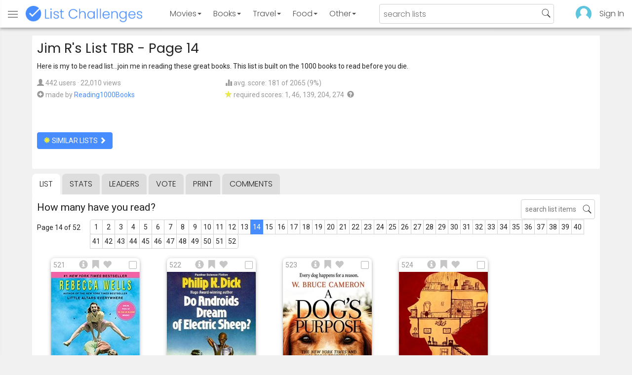

--- FILE ---
content_type: text/html; charset=utf-8
request_url: https://www.listchallenges.com/jim-rs-list-tbr/list/14
body_size: 17284
content:


<!DOCTYPE html>

<html id="html">

<head><meta charset="utf-8" /><title>
	Jim R&#39;s List TBR - Page 14
</title>
            <script type="text/javascript" id="publift-footer-sticky">window.enableFooterSticky = true;</script>
            <script async src="https://cdn.fuseplatform.net/publift/tags/2/4143/fuse.js"></script>
        



        <link href="https://fonts.googleapis.com/css?family=Poppins:300,400|Roboto" rel="stylesheet">

        <link href="/bundles/app-styles?v=WfAfF6vFRj_GcLIGcJaX5KyO7LrfruEWBXJaBT75jWw1" rel="stylesheet"/>

        <!-- Global site tag (gtag.js) - Google Analytics -->
        <script async src="https://www.googletagmanager.com/gtag/js?id=G-965F4245JC"></script>
        <script>
            window.dataLayer = window.dataLayer || [];
            function gtag() { dataLayer.push(arguments); }
            gtag('js', new Date());

            gtag('config', 'G-965F4245JC');
        </script>
        <link href="/favicon.png" rel="icon" type="image/png" /><meta name="viewport" content="width=device-width, initial-scale=1.0" />
    

    <script type='text/javascript' src='//platform-api.sharethis.com/js/sharethis.js#property=5c9aaa2bfb6af900122ece55&product=inline-share-buttons' async='async'></script>
<meta property="og:title" content="Jim R&#39;s List TBR - Page 14" />
<link rel="canonical" href="https://www.listchallenges.com/jim-rs-list-tbr/list/14" />
<meta property="og:url" content="https://www.listchallenges.com/jim-rs-list-tbr/list/14" />
<link rel="image_src" href="https://www.listchallenges.com/f/lists/91949c00-2d20-4187-afcc-eb6e5b3235ef.jpg" />
<meta property="og:image" content="https://www.listchallenges.com/f/lists/91949c00-2d20-4187-afcc-eb6e5b3235ef.jpg" />
<meta property="og:image:width" content="600" />
<meta property="og:image:height" content="315" />
<meta property="og:type" content="article" />
<meta name="description" content="Here is my to be read list...join me in reading these great books.  This list is built on the 1000 books to read before you die." />
<meta property="og:description" content="Here is my to be read list...join me in reading these great books.  This list is built on the 1000 books to read before you die." />
<link rel="apple-touch-icon" href="/i/logo-big.png" />
<meta property="fb:app_id" content="1143373707863187" />
<meta property="og:site_name" content="List Challenges" />
</head>

<body id="body">

    

    <div class="backdrop" onclick="app.setBodyState('');" style="visibility: hidden"></div>
    <div class="toast"></div>
    

<header class="header shadow-4">
	<div class="header-content">
		<div class="header-button header-buttonMenu" onclick="header.menuButtonClick()">
			<span class="visible-IE glyphicon glyphicon-menu-hamburger"></span>
			<span class="hidden-IE">
				<i class="svgIcon "><svg><use xlink:href="/i/icons.svg#icon-list"></use></svg></i>
			</span>
		</div>
		<div class="header-titleWrapper">
			<a class="header-button header-title" href="/">
				<img src="/i/logo-title.png" alt="List Challenges" />
			</a>
		</div>
		<div class="flex-grow1 hidden-xs hidden-sm"></div>
		<a class="header-button header-buttonCategory"
			href="/movies"
			data-category="movies">
			<span class="button-text">Movies</span>
			<span class="caret"></span>
		</a>
		<a class="header-button header-buttonCategory"
			href="/books"
			data-category="books">
			<span class="button-text">Books</span>
			<span class="caret"></span>
		</a>
        <a class="header-button header-buttonCategory"
           href="/travel"
           data-category="travel">
            <span class="button-text">Travel</span>
            <span class="caret"></span>
        </a>
		<a class="header-button header-buttonCategory"
			href="/food"
			data-category="food">
			<span class="button-text">Food</span>
			<span class="caret"></span>
		</a>
		<a data-category="other" class="header-button header-buttonCategory"
			href="/other">
			<span class="button-text">Other</span>
			<span class="caret"></span>
		</a>
		<div class="flex-grow1"></div>
			
		
		<form id="formSearch" action="/lists/search" method="get" class="header-search">
			<input autocomplete="off" type="search" maxlength="100" placeholder="search lists" name="s" />
			<i class="svgIcon header-clearSearch"><svg><use xlink:href="/i/icons.svg#icon-x-button"></use></svg></i>
			<i class="svgIcon header-openSearch"><svg><use xlink:href="/i/icons.svg#icon-search"></use></svg></i>
		</form>

		<div class="flex-grow1 hidden-xs"></div>
	
        <a class="header-button header-buttonProfile hidden-xxs" href="/sign-in">
            <img src="/f/users/default.png" />
        </a>
		<a class="header-button hidden-xs" href="/sign-in">
				Sign In
		</a>
	
	</div>

	<div class="header-listsDropDown flexRow">
		<div>
			<div class="header-buttonSort selected"
				onclick="header.redirectToCurrentHeaderSelection();"
				data-sort="trending">
				<span class="glyphicon glyphicon-arrow-up "></span> Trending
			</div>
			<div class="header-buttonSort"
				 onclick="header.redirectToCurrentHeaderSelection();"
				 data-sort="new">
				<span class="glyphicon glyphicon-time "></span> New
			</div>
			<div class="header-buttonSort"
				onclick="header.redirectToCurrentHeaderSelection();"
				data-sort="popular">
				<span class="glyphicon glyphicon-user "></span> Popular
			</div>
		</div>
		<div class="header-listsByCategory header-lists flex-grow1"></div>
	</div>

	<div class="header-searchResults">
	</div>

</header>

<div class="menu shadow-8">
	
	
		<a class="menu-link menu-linkFeature menu-linkSignIn" href="/sign-in">
			<img src="/f/users/default.png" />
			<div>Sign In</div>
		</a>
	
	<a class="menu-link" href="/create-list"><i class="svgIcon "><svg><use xlink:href="/i/icons.svg#icon-add"></use></svg></i> Make a List</a>
	<a class="menu-link" href="/lists/all/trending"><i class="svgIcon "><svg><use xlink:href="/i/icons.svg#icon-todo-list"></use></svg></i> Browse Lists</a>
	<a class="menu-link" href="/lists/search"><i class="svgIcon "><svg><use xlink:href="/i/icons.svg#icon-search"></use></svg></i> Search Lists</a>
	<a class="menu-link" href="/leaders"><i class="svgIcon "><svg><use xlink:href="/i/icons.svg#icon-trophy"></use></svg></i> Leaders</a>
	<a class="menu-link" href="/help"><i class="svgIcon "><svg><use xlink:href="/i/icons.svg#icon-help"></use></svg></i> Help / Contact</a>
	
	
	
	<a class="menu-link" href="/subscribe"><i class="svgIcon "><svg><use xlink:href="/i/icons.svg#icon-new"></use></svg></i> Newsletter</a>
	
</div>

    <form method="post" action="./14" id="form" novalidate="" onsubmit="return false;">
<div class="aspNetHidden">
<input type="hidden" name="__EVENTTARGET" id="__EVENTTARGET" value="" />
<input type="hidden" name="__EVENTARGUMENT" id="__EVENTARGUMENT" value="" />
<input type="hidden" name="__VIEWSTATE" id="__VIEWSTATE" value="DP3mcDq+tTdNA68IM4FVIN4bHYo1ShZ8+rI2Wb42d+gTDjzGzqf5FQUXFLnQ1wF8x2y1UsRZd3Y+OuyUvWrhqr8OV7PkOTRlxUS8CHTILaI=" />
</div>

<script type="text/javascript">
//<![CDATA[
var theForm = document.forms['form'];
if (!theForm) {
    theForm = document.form;
}
function __doPostBack(eventTarget, eventArgument) {
    if (!theForm.onsubmit || (theForm.onsubmit() != false)) {
        theForm.__EVENTTARGET.value = eventTarget;
        theForm.__EVENTARGUMENT.value = eventArgument;
        theForm.submit();
    }
}
//]]>
</script>


<div class="aspNetHidden">

	<input type="hidden" name="__VIEWSTATEGENERATOR" id="__VIEWSTATEGENERATOR" value="B876C835" />
	<input type="hidden" name="__EVENTVALIDATION" id="__EVENTVALIDATION" value="BmFs0zC+iEr5hkAitBdEbRa4kuJPnU/8mJiSl98yXfSISx/O1uLND17hx57VHdY/ua5evCzvFcxK85qN+1qBdwdE+IznVbwZc3Vv6UxevC7MujYIhpJuoGzL1ceWhqXWedY2onPVWxADFUBw0FKssA==" />
</div>

        

        <div id="panelContainer_Master" class="container">
	

            
            
            

            

    <div id="MainContent_divListMaster" class="listMaster">

        <div class="listMaster-listImage" style="background-image: url('/f/lists/91949c00-2d20-4187-afcc-eb6e5b3235ef.jpg')"></div>

        <div class="checklist-scorePlaceholder"></div>

        <div class="listMaster-listImagePlaceholder"></div>

        <div class="listMaster-belowImage">

            

            <div class="content listMaster-top">

                
                <div class="fr pl-20 hidden-xs hidden-sm">
                    <span class="ad-wrapper"><div data-fuse="list_mrec" class="ad-4 ad"></div></span>
                </div>
                

                <h1 class="listMaster-topName">
                    Jim R&#39;s List TBR
                     - Page 14
                </h1>

                <div class="listMaster-showInfo">
                    <button type="button" class="btn btn-default btn-xs">show list info</button>
                </div>

                <div id="MainContent_divDescription" class="listMaster-topDescription">
                    <div class="listMaster-topDescription-content">
                        Here is my to be read list...join me in reading these great books.  This list is built on the 1000 books to read before you die.
                    </div>
                </div>
                <a href="#" class="listMaster-read-more-link link">Read More</a>

                <div class="listMaster-topInfo flexResponsive flexResponsive-no-margin">
                    <div>
                        <div>
                            <span class="glyphicon glyphicon-user"></span>
                            442 users
							&middot;
							22,010 views
                        </div>
                        <div class="flexRow">
                            <div>
                                <span class="glyphicon glyphicon-plus-sign"></span>&nbsp;
                            </div>
                            <div>
                                <span class="no-wrap">made by <a href="/profile/451397" class="link" rel="nofollow">Reading1000Books</a></span>
                            </div>
                        </div>
                    </div>
                    <div>
                        <div>
                            <span class="glyphicon glyphicon-stats "></span> avg. score: 181 of 2065 (9%)
                        </div>
                        <div>
                            <span class="glyphicon glyphicon-star "></span> required scores: 1, 46, 139, 204, 274&nbsp;
							<a href="/help#StarRequirements" class="link-999"><span class="glyphicon glyphicon-question-sign"></span></a>
                        </div>
                    </div>
                </div>

                <div class="listMaster-shareList mmm">
                    <div class="sharethis-inline-share-buttons" data-url="https://www.listchallenges.com/jim-rs-list-tbr"></div>
                </div>

                <div>
                    <a onclick="app.redirect(&#39;/lists/similar/454119&#39;);return false;" id="MainContent_buttonSimilarLists" class="btn btn-primary  " formnovalidate="formnovalidate" href="javascript:__doPostBack(&#39;ctl00$ctl00$MainContent$buttonSimilarLists&#39;,&#39;&#39;)"><span class='glyphicon glyphicon-asterisk' style='color:#edeb40'></span> similar lists <span class="glyphicon glyphicon-chevron-right "></span></a>
                    
                </div>

            </div>


            <div id="MainContent_navsListPages" class="tabs listMaster-tabs">
                <a href="/jim-rs-list-tbr" class=" active"  rel="nofollow">list</a>
                <a href="/jim-rs-list-tbr/stats"   rel="nofollow">stats</a>
                <a href="/jim-rs-list-tbr/leaders"   rel="nofollow">leaders</a>
                <a href="/jim-rs-list-tbr/vote"   rel="nofollow"><span class="hidden-xs">vote</span><span class="visible-xs">Vote</span></a>
                <a href="/print-list/454119"   target="_blank" rel="nofollow">print</a>
                <a href="/jim-rs-list-tbr/comments"   rel="nofollow">comments</a>
            </div>

            <div id="listMasterContentWrapper" class="clearfix">
                

    <div class="checklist-starAnimated">
        <span class="glyphicon glyphicon-star "></span> 
    </div>

    <div class="checklist">

        <div class="checklist-content content clearfix">

            <div class="checklist-search">
                <input class="checklist-input" autocomplete="off" type="search" maxlength="100" placeholder="search list items" />
                <i class="svgIcon checklist-clearSearch"><svg><use xlink:href="/i/icons.svg#icon-x-button"></use></svg></i>
                <i class="svgIcon checklist-openSearch"><svg><use xlink:href="/i/icons.svg#icon-search"></use></svg></i>
                <div class="checklist-searchResults shadow-3 checklist-searchResults-tall-images">
                    <div class="message">type to search</div>
                </div>
            </div>

            <h3 class="checklist-question">
                How many have you read?
            </h3>

            

            <div class="checklist-paging clearfix">

                <div class="checklist-pageTop">
                    Page 14 of 52
                </div>

                <div id="MainContent_MainContent_pager" class="pager pager-narrowMargins"><a href="/jim-rs-list-tbr" >1</a><a href="/jim-rs-list-tbr/list/2" >2</a><a href="/jim-rs-list-tbr/list/3" >3</a><a href="/jim-rs-list-tbr/list/4" >4</a><a href="/jim-rs-list-tbr/list/5" >5</a><a href="/jim-rs-list-tbr/list/6" >6</a><a href="/jim-rs-list-tbr/list/7" >7</a><a href="/jim-rs-list-tbr/list/8" >8</a><a href="/jim-rs-list-tbr/list/9" >9</a><a href="/jim-rs-list-tbr/list/10" >10</a><a href="/jim-rs-list-tbr/list/11" >11</a><a href="/jim-rs-list-tbr/list/12" >12</a><a href="/jim-rs-list-tbr/list/13" >13</a><a href="/jim-rs-list-tbr/list/14" class="active">14</a><a href="/jim-rs-list-tbr/list/15" >15</a><a href="/jim-rs-list-tbr/list/16" >16</a><a href="/jim-rs-list-tbr/list/17" >17</a><a href="/jim-rs-list-tbr/list/18" >18</a><a href="/jim-rs-list-tbr/list/19" >19</a><a href="/jim-rs-list-tbr/list/20" >20</a><a href="/jim-rs-list-tbr/list/21" >21</a><a href="/jim-rs-list-tbr/list/22" >22</a><a href="/jim-rs-list-tbr/list/23" >23</a><a href="/jim-rs-list-tbr/list/24" >24</a><a href="/jim-rs-list-tbr/list/25" >25</a><a href="/jim-rs-list-tbr/list/26" >26</a><a href="/jim-rs-list-tbr/list/27" >27</a><a href="/jim-rs-list-tbr/list/28" >28</a><a href="/jim-rs-list-tbr/list/29" >29</a><a href="/jim-rs-list-tbr/list/30" >30</a><a href="/jim-rs-list-tbr/list/31" >31</a><a href="/jim-rs-list-tbr/list/32" >32</a><a href="/jim-rs-list-tbr/list/33" >33</a><a href="/jim-rs-list-tbr/list/34" >34</a><a href="/jim-rs-list-tbr/list/35" >35</a><a href="/jim-rs-list-tbr/list/36" >36</a><a href="/jim-rs-list-tbr/list/37" >37</a><a href="/jim-rs-list-tbr/list/38" >38</a><a href="/jim-rs-list-tbr/list/39" >39</a><a href="/jim-rs-list-tbr/list/40" >40</a><a href="/jim-rs-list-tbr/list/41" >41</a><a href="/jim-rs-list-tbr/list/42" >42</a><a href="/jim-rs-list-tbr/list/43" >43</a><a href="/jim-rs-list-tbr/list/44" >44</a><a href="/jim-rs-list-tbr/list/45" >45</a><a href="/jim-rs-list-tbr/list/46" >46</a><a href="/jim-rs-list-tbr/list/47" >47</a><a href="/jim-rs-list-tbr/list/48" >48</a><a href="/jim-rs-list-tbr/list/49" >49</a><a href="/jim-rs-list-tbr/list/50" >50</a><a href="/jim-rs-list-tbr/list/51" >51</a><a href="/jim-rs-list-tbr/list/52" >52</a></div>

            </div>

            <div class="checklist-itemsSection">

                <div class="checklist-itemsSectionLeft tall-images">

                    <div class="checklist-listItems">

                        <div id="MainContent_MainContent_itemRepeater_repeater" class="clearfix items-grid items-container tall-images items-container-cursor-pointer" >
        <div class="item even" data-item-id="3002220" data-category-id="5">
            
            <div class="item-click-area" role="button" tabindex="0">
                <div class="item-top">
                    <span class="item-button item-button-info glyphicon glyphicon-info-sign"></span><span class="item-button item-button-todo glyphicon glyphicon-bookmark"></span><span class="item-button item-button-favorite glyphicon glyphicon-heart"></span>
                </div>
                <div class="item-image-wrapper">
                    <div>
                        <img src="/f/items/59e268ce-2d75-4bed-b5a9-e08d345d1753.jpg" alt="Divine Secrets of the Ya-Ya Sisterhood (Rebecca Wells)" />
                    </div>
                </div>
                <div class="item-name">Divine Secrets of the Ya-Ya Sisterhood</div>
                <div class="item-rank">521</div>
                <div class="item-checkbox"></div>
                <div class="item-book-info">Rebecca Wells</div>
                
                
                
            </div>
        </div>
        
    
        <div class="item odd" data-item-id="1894698" data-category-id="5">
            
            <div class="item-click-area" role="button" tabindex="0">
                <div class="item-top">
                    <span class="item-button item-button-info glyphicon glyphicon-info-sign"></span><span class="item-button item-button-todo glyphicon glyphicon-bookmark"></span><span class="item-button item-button-favorite glyphicon glyphicon-heart"></span>
                </div>
                <div class="item-image-wrapper">
                    <div>
                        <img src="/f/items/0dc51609-0487-49f0-a5db-8643cf9300f5.jpg" alt="Do Androids Dream of Electric Sheep? (Philip K. Dick)" />
                    </div>
                </div>
                <div class="item-name">Do Androids Dream of Electric Sheep?</div>
                <div class="item-rank">522</div>
                <div class="item-checkbox"></div>
                <div class="item-book-info">Philip K. Dick</div>
                
                
                
            </div>
        </div>
        
    
        <div class="item even" data-item-id="2653224" data-category-id="5">
            
            <div class="item-click-area" role="button" tabindex="0">
                <div class="item-top">
                    <span class="item-button item-button-info glyphicon glyphicon-info-sign"></span><span class="item-button item-button-todo glyphicon glyphicon-bookmark"></span><span class="item-button item-button-favorite glyphicon glyphicon-heart"></span>
                </div>
                <div class="item-image-wrapper">
                    <div>
                        <img src="/f/items/11ecbf10-3c7c-4afa-916c-4a2bbfa1fc37.jpg" alt="A Dog&#39;s Purpose (W. Bruce Cameron)" />
                    </div>
                </div>
                <div class="item-name">A Dog&#39;s Purpose</div>
                <div class="item-rank">523</div>
                <div class="item-checkbox"></div>
                <div class="item-book-info">W. Bruce Cameron</div>
                
                
                
            </div>
        </div>
        
    
        <div class="item odd" data-item-id="2405323" data-category-id="5">
            
            <div class="item-click-area" role="button" tabindex="0">
                <div class="item-top">
                    <span class="item-button item-button-info glyphicon glyphicon-info-sign"></span><span class="item-button item-button-todo glyphicon glyphicon-bookmark"></span><span class="item-button item-button-favorite glyphicon glyphicon-heart"></span>
                </div>
                <div class="item-image-wrapper">
                    <div>
                        <img src="/f/items/434a2194-3ef6-4281-bd8d-94bdf5598639.jpg" alt="A Doll&#39;s House (Henrik Ibsen)" />
                    </div>
                </div>
                <div class="item-name">A Doll&#39;s House</div>
                <div class="item-rank">524</div>
                <div class="item-checkbox"></div>
                <div class="item-book-info">Henrik Ibsen</div>
                
                
                
            </div>
        </div>
        <span class="ad-wrapper"><div data-fuse="list_incontent_1" class="ad-1 ad"></div></span>
    
        <div class="item even" data-item-id="376299" data-category-id="5">
            
            <div class="item-click-area" role="button" tabindex="0">
                <div class="item-top">
                    <span class="item-button item-button-info glyphicon glyphicon-info-sign"></span><span class="item-button item-button-todo glyphicon glyphicon-bookmark"></span><span class="item-button item-button-favorite glyphicon glyphicon-heart"></span>
                </div>
                <div class="item-image-wrapper">
                    <div>
                        <img src="/f/items/be346988-9c1f-4518-a6db-f81b1485b462.jpg" alt="Dolores Claiborne (Stephen King)" />
                    </div>
                </div>
                <div class="item-name">Dolores Claiborne</div>
                <div class="item-rank">525</div>
                <div class="item-checkbox"></div>
                <div class="item-book-info">Stephen King</div>
                
                
                
            </div>
        </div>
        
    
        <div class="item odd" data-item-id="3100927" data-category-id="5">
            
            <div class="item-click-area" role="button" tabindex="0">
                <div class="item-top">
                    <span class="item-button item-button-info glyphicon glyphicon-info-sign"></span><span class="item-button item-button-todo glyphicon glyphicon-bookmark"></span><span class="item-button item-button-favorite glyphicon glyphicon-heart"></span>
                </div>
                <div class="item-image-wrapper">
                    <div>
                        <img src="/f/items/0fe113da-24d6-4775-a31d-581853d97117.jpg" alt="Dombey and Son (Charles Dickens)" />
                    </div>
                </div>
                <div class="item-name">Dombey and Son</div>
                <div class="item-rank">526</div>
                <div class="item-checkbox"></div>
                <div class="item-book-info">Charles Dickens</div>
                
                
                
            </div>
        </div>
        
    
        <div class="item even" data-item-id="1930081" data-category-id="5">
            
            <div class="item-click-area" role="button" tabindex="0">
                <div class="item-top">
                    <span class="item-button item-button-info glyphicon glyphicon-info-sign"></span><span class="item-button item-button-todo glyphicon glyphicon-bookmark"></span><span class="item-button item-button-favorite glyphicon glyphicon-heart"></span>
                </div>
                <div class="item-image-wrapper">
                    <div>
                        <img src="/f/items/948b1f50-a674-41af-a2fb-ba6292bb9b54.jpg" alt="Don Quixote (Miguel De Cervantes)" />
                    </div>
                </div>
                <div class="item-name">Don Quixote</div>
                <div class="item-rank">527</div>
                <div class="item-checkbox"></div>
                <div class="item-book-info">Miguel De Cervantes</div>
                
                
                
            </div>
        </div>
        
    
        <div class="item odd" data-item-id="2525584" data-category-id="5">
            
            <div class="item-click-area" role="button" tabindex="0">
                <div class="item-top">
                    <span class="item-button item-button-info glyphicon glyphicon-info-sign"></span><span class="item-button item-button-todo glyphicon glyphicon-bookmark"></span><span class="item-button item-button-favorite glyphicon glyphicon-heart"></span>
                </div>
                <div class="item-image-wrapper">
                    <div>
                        <img src="/f/items/00d3bb0f-f18b-451d-ab62-2fa80382ac29.jpg" alt="Don&#39;t Judge a Girl by Her Cover (Ally Carter)" />
                    </div>
                </div>
                <div class="item-name">Don&#39;t Judge a Girl by Her Cover</div>
                <div class="item-rank">528</div>
                <div class="item-checkbox"></div>
                <div class="item-book-info">Ally Carter</div>
                
                
                
            </div>
        </div>
        
    
        <div class="item even" data-item-id="189222" data-category-id="5">
            
            <div class="item-click-area" role="button" tabindex="0">
                <div class="item-top">
                    <span class="item-button item-button-info glyphicon glyphicon-info-sign"></span><span class="item-button item-button-todo glyphicon glyphicon-bookmark"></span><span class="item-button item-button-favorite glyphicon glyphicon-heart"></span>
                </div>
                <div class="item-image-wrapper">
                    <div>
                        <img class="lazy-load" data-src="/f/items/285782b3-99e3-414c-b203-147b3ede8e9b.jpg" src="/i/b.png" alt="Don&#39;t Judge a Girl by Her Cover (Ally Carter)" />
                    </div>
                </div>
                <div class="item-name">Don&#39;t Judge a Girl by Her Cover</div>
                <div class="item-rank">529</div>
                <div class="item-checkbox"></div>
                <div class="item-book-info">Ally Carter</div>
                
                
                
            </div>
        </div>
        
    
        <div class="item odd" data-item-id="1970144" data-category-id="5">
            
            <div class="item-click-area" role="button" tabindex="0">
                <div class="item-top">
                    <span class="item-button item-button-info glyphicon glyphicon-info-sign"></span><span class="item-button item-button-todo glyphicon glyphicon-bookmark"></span><span class="item-button item-button-favorite glyphicon glyphicon-heart"></span>
                </div>
                <div class="item-image-wrapper">
                    <div>
                        <img class="lazy-load" data-src="/f/items/ac8a661a-7a03-41f6-b993-8287646ea5c9.jpg" src="/i/b.png" alt="The Double Helix" />
                    </div>
                </div>
                <div class="item-name">The Double Helix</div>
                <div class="item-rank">530</div>
                <div class="item-checkbox"></div>
                <div class="item-book-info"></div>
                
                
                
            </div>
        </div>
        
    
        <div class="item even" data-item-id="3681502" data-category-id="5">
            
            <div class="item-click-area" role="button" tabindex="0">
                <div class="item-top">
                    <span class="item-button item-button-info glyphicon glyphicon-info-sign"></span><span class="item-button item-button-todo glyphicon glyphicon-bookmark"></span><span class="item-button item-button-favorite glyphicon glyphicon-heart"></span>
                </div>
                <div class="item-image-wrapper">
                    <div>
                        <img class="lazy-load" data-src="/f/items2020/f6b5bbaf-51dc-48f9-920e-6f845edf6379.jpg" src="/i/b.png" alt="Dr. Johnson &amp; Mr. Savage (Richard Holmes)" />
                    </div>
                </div>
                <div class="item-name">Dr. Johnson &amp; Mr. Savage</div>
                <div class="item-rank">531</div>
                <div class="item-checkbox"></div>
                <div class="item-book-info">Richard Holmes</div>
                
                
                
            </div>
        </div>
        
    
        <div class="item odd" data-item-id="2537310" data-category-id="5">
            
            <div class="item-click-area" role="button" tabindex="0">
                <div class="item-top">
                    <span class="item-button item-button-info glyphicon glyphicon-info-sign"></span><span class="item-button item-button-todo glyphicon glyphicon-bookmark"></span><span class="item-button item-button-favorite glyphicon glyphicon-heart"></span>
                </div>
                <div class="item-image-wrapper">
                    <div>
                        <img class="lazy-load" data-src="/f/items/ac268daa-d0d8-48b1-adba-3fb471e20197.jpg" src="/i/b.png" alt="Dr. Sleep (Stephen King)" />
                    </div>
                </div>
                <div class="item-name">Dr. Sleep</div>
                <div class="item-rank">532</div>
                <div class="item-checkbox"></div>
                <div class="item-book-info">Stephen King</div>
                
                
                
            </div>
        </div>
        
    
        <div class="item even" data-item-id="2590261" data-category-id="5">
            
            <div class="item-click-area" role="button" tabindex="0">
                <div class="item-top">
                    <span class="item-button item-button-info glyphicon glyphicon-info-sign"></span><span class="item-button item-button-todo glyphicon glyphicon-bookmark"></span><span class="item-button item-button-favorite glyphicon glyphicon-heart"></span>
                </div>
                <div class="item-image-wrapper">
                    <div>
                        <img class="lazy-load" data-src="/f/items/0674a359-3c0d-458c-9217-9dc4179cdc0c.jpg" src="/i/b.png" alt="Dr. Zhivago (Boris Pasternak)" />
                    </div>
                </div>
                <div class="item-name">Dr. Zhivago</div>
                <div class="item-rank">533</div>
                <div class="item-checkbox"></div>
                <div class="item-book-info">Boris Pasternak</div>
                
                
                
            </div>
        </div>
        
    
        <div class="item odd" data-item-id="1946718" data-category-id="5">
            
            <div class="item-click-area" role="button" tabindex="0">
                <div class="item-top">
                    <span class="item-button item-button-info glyphicon glyphicon-info-sign"></span><span class="item-button item-button-todo glyphicon glyphicon-bookmark"></span><span class="item-button item-button-favorite glyphicon glyphicon-heart"></span>
                </div>
                <div class="item-image-wrapper">
                    <div>
                        <img class="lazy-load" data-src="/f/items/3c131469-f155-4b77-8794-e348107b0455.jpg" src="/i/b.png" alt="Dracula (Bram Stoker)" />
                    </div>
                </div>
                <div class="item-name">Dracula</div>
                <div class="item-rank">534</div>
                <div class="item-checkbox"></div>
                <div class="item-book-info">Bram Stoker</div>
                
                
                
            </div>
        </div>
        
    
        <div class="item even" data-item-id="879202" data-category-id="5">
            
            <div class="item-click-area" role="button" tabindex="0">
                <div class="item-top">
                    <span class="item-button item-button-info glyphicon glyphicon-info-sign"></span><span class="item-button item-button-todo glyphicon glyphicon-bookmark"></span><span class="item-button item-button-favorite glyphicon glyphicon-heart"></span>
                </div>
                <div class="item-image-wrapper">
                    <div>
                        <img class="lazy-load" data-src="/f/items/a3a5f2b5-77ab-4b4a-8c5a-e490d2ce4ea9.jpg" src="/i/b.png" alt="The Dragon Reborn (Robert Jordan)" />
                    </div>
                </div>
                <div class="item-name">The Dragon Reborn</div>
                <div class="item-rank">535</div>
                <div class="item-checkbox"></div>
                <div class="item-book-info">Robert Jordan</div>
                
                
                
            </div>
        </div>
        
    
        <div class="item odd" data-item-id="2686813" data-category-id="5">
            
            <div class="item-click-area" role="button" tabindex="0">
                <div class="item-top">
                    <span class="item-button item-button-info glyphicon glyphicon-info-sign"></span><span class="item-button item-button-todo glyphicon glyphicon-bookmark"></span><span class="item-button item-button-favorite glyphicon glyphicon-heart"></span>
                </div>
                <div class="item-image-wrapper">
                    <div>
                        <img class="lazy-load" data-src="/f/items/0bd7f423-6bde-41f2-98d4-3f99fa7b2993.jpg" src="/i/b.png" alt="Dragon Teeth (Michael Crichton)" />
                    </div>
                </div>
                <div class="item-name">Dragon Teeth</div>
                <div class="item-rank">536</div>
                <div class="item-checkbox"></div>
                <div class="item-book-info">Michael Crichton</div>
                
                
                
            </div>
        </div>
        <span class="ad-wrapper"><div data-fuse="list_incontent_2" class="ad-2 ad"></div></span>
    
        <div class="item even" data-item-id="1976514" data-category-id="5">
            
            <div class="item-click-area" role="button" tabindex="0">
                <div class="item-top">
                    <span class="item-button item-button-info glyphicon glyphicon-info-sign"></span><span class="item-button item-button-todo glyphicon glyphicon-bookmark"></span><span class="item-button item-button-favorite glyphicon glyphicon-heart"></span>
                </div>
                <div class="item-image-wrapper">
                    <div>
                        <img class="lazy-load" data-src="/f/items/5a5196c7-e1d7-4def-98ac-ef7ff49702c9.jpg" src="/i/b.png" alt="Dragonfly in Amber (Diana Gabaldon)" />
                    </div>
                </div>
                <div class="item-name">Dragonfly in Amber</div>
                <div class="item-rank">537</div>
                <div class="item-checkbox"></div>
                <div class="item-book-info">Diana Gabaldon</div>
                
                
                
            </div>
        </div>
        
    
        <div class="item odd" data-item-id="3078769" data-category-id="5">
            
            <div class="item-click-area" role="button" tabindex="0">
                <div class="item-top">
                    <span class="item-button item-button-info glyphicon glyphicon-info-sign"></span><span class="item-button item-button-todo glyphicon glyphicon-bookmark"></span><span class="item-button item-button-favorite glyphicon glyphicon-heart"></span>
                </div>
                <div class="item-image-wrapper">
                    <div>
                        <img class="lazy-load" data-src="/f/items/c3102c69-a7ef-4224-9c16-3f427092ae68.jpg" src="/i/b.png" alt="The Dragons of Eden (Carl Sagan)" />
                    </div>
                </div>
                <div class="item-name">The Dragons of Eden</div>
                <div class="item-rank">538</div>
                <div class="item-checkbox"></div>
                <div class="item-book-info">Carl Sagan</div>
                
                
                
            </div>
        </div>
        
    
        <div class="item even" data-item-id="3104366" data-category-id="5">
            
            <div class="item-click-area" role="button" tabindex="0">
                <div class="item-top">
                    <span class="item-button item-button-info glyphicon glyphicon-info-sign"></span><span class="item-button item-button-todo glyphicon glyphicon-bookmark"></span><span class="item-button item-button-favorite glyphicon glyphicon-heart"></span>
                </div>
                <div class="item-image-wrapper">
                    <div>
                        <img class="lazy-load" data-src="/f/items/87434d9d-313f-454e-b685-304122d78eda.jpg" src="/i/b.png" alt="The Drawing of the Three (Stephen King)" />
                    </div>
                </div>
                <div class="item-name">The Drawing of the Three</div>
                <div class="item-rank">539</div>
                <div class="item-checkbox"></div>
                <div class="item-book-info">Stephen King</div>
                
                
                
            </div>
        </div>
        
    
        <div class="item odd" data-item-id="4375302" data-category-id="5">
            
            <div class="item-click-area" role="button" tabindex="0">
                <div class="item-top">
                    <span class="item-button item-button-info glyphicon glyphicon-info-sign"></span><span class="item-button item-button-todo glyphicon glyphicon-bookmark"></span><span class="item-button item-button-favorite glyphicon glyphicon-heart"></span>
                </div>
                <div class="item-image-wrapper">
                    <div>
                        <img class="lazy-load" data-src="/f/items2022/8b8e0e65-4e38-4904-924d-764d58d45489.jpg" src="/i/b.png" alt="Dreadnaught (Robert Massie)" />
                    </div>
                </div>
                <div class="item-name">Dreadnaught</div>
                <div class="item-rank">540</div>
                <div class="item-checkbox"></div>
                <div class="item-book-info">Robert Massie</div>
                
                
                
            </div>
        </div>
        
    
        <div class="item even" data-item-id="109684" data-category-id="5">
            
            <div class="item-click-area" role="button" tabindex="0">
                <div class="item-top">
                    <span class="item-button item-button-info glyphicon glyphicon-info-sign"></span><span class="item-button item-button-todo glyphicon glyphicon-bookmark"></span><span class="item-button item-button-favorite glyphicon glyphicon-heart"></span>
                </div>
                <div class="item-image-wrapper">
                    <div>
                        <img class="lazy-load" data-src="/f/items/e1fbe07d-8d69-46e8-beb2-d11b01e716a6.jpg" src="/i/b.png" alt="Dreams From My Father (Barack Obama)" />
                    </div>
                </div>
                <div class="item-name">Dreams From My Father</div>
                <div class="item-rank">541</div>
                <div class="item-checkbox"></div>
                <div class="item-book-info">Barack Obama</div>
                
                
                
            </div>
        </div>
        
    
        <div class="item odd" data-item-id="2946901" data-category-id="5">
            
            <div class="item-click-area" role="button" tabindex="0">
                <div class="item-top">
                    <span class="item-button item-button-info glyphicon glyphicon-info-sign"></span><span class="item-button item-button-todo glyphicon glyphicon-bookmark"></span><span class="item-button item-button-favorite glyphicon glyphicon-heart"></span>
                </div>
                <div class="item-image-wrapper">
                    <div>
                        <img class="lazy-load" data-src="/f/items/368db6fe-7920-42f0-9887-b89ce63556eb.jpg" src="/i/b.png" alt="A Dresser of Sycamore Trees (Garret Keizer)" />
                    </div>
                </div>
                <div class="item-name">A Dresser of Sycamore Trees</div>
                <div class="item-rank">542</div>
                <div class="item-checkbox"></div>
                <div class="item-book-info">Garret Keizer</div>
                
                
                
            </div>
        </div>
        
    
        <div class="item even" data-item-id="4124672" data-category-id="5">
            
            <div class="item-click-area" role="button" tabindex="0">
                <div class="item-top">
                    <span class="item-button item-button-info glyphicon glyphicon-info-sign"></span><span class="item-button item-button-todo glyphicon glyphicon-bookmark"></span><span class="item-button item-button-favorite glyphicon glyphicon-heart"></span>
                </div>
                <div class="item-image-wrapper">
                    <div>
                        <img class="lazy-load" data-src="/f/items2021/5e31fd79-4740-4ace-8d7e-2184284ec8e5.jpg" src="/i/b.png" alt="A Drinking Life (Pete Hamill)" />
                    </div>
                </div>
                <div class="item-name">A Drinking Life</div>
                <div class="item-rank">543</div>
                <div class="item-checkbox"></div>
                <div class="item-book-info">Pete Hamill</div>
                
                
                
            </div>
        </div>
        
    
        <div class="item odd" data-item-id="1942307" data-category-id="5">
            
            <div class="item-click-area" role="button" tabindex="0">
                <div class="item-top">
                    <span class="item-button item-button-info glyphicon glyphicon-info-sign"></span><span class="item-button item-button-todo glyphicon glyphicon-bookmark"></span><span class="item-button item-button-favorite glyphicon glyphicon-heart"></span>
                </div>
                <div class="item-image-wrapper">
                    <div>
                        <img class="lazy-load" data-src="/f/items/9f453a4b-f824-4565-9fe1-a42c1b5820ab.jpg" src="/i/b.png" alt="The Drowned World (J.G. Ballard)" />
                    </div>
                </div>
                <div class="item-name">The Drowned World</div>
                <div class="item-rank">544</div>
                <div class="item-checkbox"></div>
                <div class="item-book-info">J.G. Ballard</div>
                
                
                
            </div>
        </div>
        
    
        <div class="item even" data-item-id="2724339" data-category-id="5">
            
            <div class="item-click-area" role="button" tabindex="0">
                <div class="item-top">
                    <span class="item-button item-button-info glyphicon glyphicon-info-sign"></span><span class="item-button item-button-todo glyphicon glyphicon-bookmark"></span><span class="item-button item-button-favorite glyphicon glyphicon-heart"></span>
                </div>
                <div class="item-image-wrapper">
                    <div>
                        <img class="lazy-load" data-src="/f/items/83e86815-6e55-4be4-9002-398c6c2bca22.jpg" src="/i/b.png" alt="Drums of Autumn (Diana Gabaldon)" />
                    </div>
                </div>
                <div class="item-name">Drums of Autumn</div>
                <div class="item-rank">545</div>
                <div class="item-checkbox"></div>
                <div class="item-book-info">Diana Gabaldon</div>
                
                
                
            </div>
        </div>
        
    
        <div class="item odd" data-item-id="177788" data-category-id="5">
            
            <div class="item-click-area" role="button" tabindex="0">
                <div class="item-top">
                    <span class="item-button item-button-info glyphicon glyphicon-info-sign"></span><span class="item-button item-button-todo glyphicon glyphicon-bookmark"></span><span class="item-button item-button-favorite glyphicon glyphicon-heart"></span>
                </div>
                <div class="item-image-wrapper">
                    <div>
                        <img class="lazy-load" data-src="/f/items/fb9a1552-44a4-46fa-8860-380e64367928.jpg" src="/i/b.png" alt="Dubliners (James Joyce)" />
                    </div>
                </div>
                <div class="item-name">Dubliners</div>
                <div class="item-rank">546</div>
                <div class="item-checkbox"></div>
                <div class="item-book-info">James Joyce</div>
                
                
                
            </div>
        </div>
        
    
        <div class="item even" data-item-id="8703" data-category-id="5">
            
            <div class="item-click-area" role="button" tabindex="0">
                <div class="item-top">
                    <span class="item-button item-button-info glyphicon glyphicon-info-sign"></span><span class="item-button item-button-todo glyphicon glyphicon-bookmark"></span><span class="item-button item-button-favorite glyphicon glyphicon-heart"></span>
                </div>
                <div class="item-image-wrapper">
                    <div>
                        <img class="lazy-load" data-src="/f/items/cf499f35-65c4-4cca-8a18-b3a332000e93.jpg" src="/i/b.png" alt="Dune (Frank Herbert)" />
                    </div>
                </div>
                <div class="item-name">Dune</div>
                <div class="item-rank">547</div>
                <div class="item-checkbox"></div>
                <div class="item-book-info">Frank Herbert</div>
                
                
                
            </div>
        </div>
        
    
        <div class="item odd" data-item-id="2345159" data-category-id="5">
            
            <div class="item-click-area" role="button" tabindex="0">
                <div class="item-top">
                    <span class="item-button item-button-info glyphicon glyphicon-info-sign"></span><span class="item-button item-button-todo glyphicon glyphicon-bookmark"></span><span class="item-button item-button-favorite glyphicon glyphicon-heart"></span>
                </div>
                <div class="item-image-wrapper">
                    <div>
                        <img class="lazy-load" data-src="/f/items/b94c14ee-ebf5-469d-86f8-bde114a32a86.jpg" src="/i/b.png" alt="Dune Messiah (Frank Herbert)" />
                    </div>
                </div>
                <div class="item-name">Dune Messiah</div>
                <div class="item-rank">548</div>
                <div class="item-checkbox"></div>
                <div class="item-book-info">Frank Herbert</div>
                
                
                
            </div>
        </div>
        <span class="ad-wrapper"><div data-fuse="list_incontent_3" class="ad-2 ad"></div></span>
    
        <div class="item even" data-item-id="2287176" data-category-id="5">
            
            <div class="item-click-area" role="button" tabindex="0">
                <div class="item-top">
                    <span class="item-button item-button-info glyphicon glyphicon-info-sign"></span><span class="item-button item-button-todo glyphicon glyphicon-bookmark"></span><span class="item-button item-button-favorite glyphicon glyphicon-heart"></span>
                </div>
                <div class="item-image-wrapper">
                    <div>
                        <img class="lazy-load" data-src="/f/items/241f1a81-f585-4f40-936c-b7d67062424e.jpg" src="/i/b.png" alt="The Dwarf (Par Lagerkvist)" />
                    </div>
                </div>
                <div class="item-name">The Dwarf</div>
                <div class="item-rank">549</div>
                <div class="item-checkbox"></div>
                <div class="item-book-info">Par Lagerkvist</div>
                
                
                
            </div>
        </div>
        
    
        <div class="item odd" data-item-id="1927250" data-category-id="5">
            
            <div class="item-click-area" role="button" tabindex="0">
                <div class="item-top">
                    <span class="item-button item-button-info glyphicon glyphicon-info-sign"></span><span class="item-button item-button-todo glyphicon glyphicon-bookmark"></span><span class="item-button item-button-favorite glyphicon glyphicon-heart"></span>
                </div>
                <div class="item-image-wrapper">
                    <div>
                        <img class="lazy-load" data-src="/f/items/e23ea5f4-ee3f-4cb0-863f-4adf8217e550.jpg" src="/i/b.png" alt="The Dying Earth" />
                    </div>
                </div>
                <div class="item-name">The Dying Earth</div>
                <div class="item-rank">550</div>
                <div class="item-checkbox"></div>
                <div class="item-book-info"></div>
                
                
                
            </div>
        </div>
        
    
        <div class="item even" data-item-id="2682339" data-category-id="5">
            
            <div class="item-click-area" role="button" tabindex="0">
                <div class="item-top">
                    <span class="item-button item-button-info glyphicon glyphicon-info-sign"></span><span class="item-button item-button-todo glyphicon glyphicon-bookmark"></span><span class="item-button item-button-favorite glyphicon glyphicon-heart"></span>
                </div>
                <div class="item-image-wrapper">
                    <div>
                        <img class="lazy-load" data-src="/f/items/4730c66e-9610-4971-b9c1-0045cf9341c1.jpg" src="/i/b.png" alt="Earthly Paradise (Colette)" />
                    </div>
                </div>
                <div class="item-name">Earthly Paradise</div>
                <div class="item-rank">551</div>
                <div class="item-checkbox"></div>
                <div class="item-book-info">Colette</div>
                
                
                
            </div>
        </div>
        
    
        <div class="item odd" data-item-id="1223570" data-category-id="5">
            
            <div class="item-click-area" role="button" tabindex="0">
                <div class="item-top">
                    <span class="item-button item-button-info glyphicon glyphicon-info-sign"></span><span class="item-button item-button-todo glyphicon glyphicon-bookmark"></span><span class="item-button item-button-favorite glyphicon glyphicon-heart"></span>
                </div>
                <div class="item-image-wrapper">
                    <div>
                        <img class="lazy-load" data-src="/f/items-dl/e22dc58e-f1bf-41bd-ae97-2b1411cb5ac2.jpg" src="/i/b.png" alt="East of Eden (John Steinbeck)" />
                    </div>
                </div>
                <div class="item-name">East of Eden</div>
                <div class="item-rank">552</div>
                <div class="item-checkbox"></div>
                <div class="item-book-info">John Steinbeck</div>
                
                
                
            </div>
        </div>
        
    
        <div class="item even" data-item-id="2312178" data-category-id="5">
            
            <div class="item-click-area" role="button" tabindex="0">
                <div class="item-top">
                    <span class="item-button item-button-info glyphicon glyphicon-info-sign"></span><span class="item-button item-button-todo glyphicon glyphicon-bookmark"></span><span class="item-button item-button-favorite glyphicon glyphicon-heart"></span>
                </div>
                <div class="item-image-wrapper">
                    <div>
                        <img class="lazy-load" data-src="/f/items/6c95b535-b16c-4926-89da-0f9efbeb0713.jpg" src="/i/b.png" alt="Eastern Approaches (Fitzroy MacLean)" />
                    </div>
                </div>
                <div class="item-name">Eastern Approaches</div>
                <div class="item-rank">553</div>
                <div class="item-checkbox"></div>
                <div class="item-book-info">Fitzroy MacLean</div>
                
                
                
            </div>
        </div>
        
    
        <div class="item odd" data-item-id="3409316" data-category-id="5">
            
            <div class="item-click-area" role="button" tabindex="0">
                <div class="item-top">
                    <span class="item-button item-button-info glyphicon glyphicon-info-sign"></span><span class="item-button item-button-todo glyphicon glyphicon-bookmark"></span><span class="item-button item-button-favorite glyphicon glyphicon-heart"></span>
                </div>
                <div class="item-image-wrapper">
                    <div>
                        <img class="lazy-load" data-src="/f/items/c848f575-8f68-4df2-9b95-f4e2f239ce20.jpg" src="/i/b.png" alt="Eat, Pray, Love (Elizabeth Gilbert)" />
                    </div>
                </div>
                <div class="item-name">Eat, Pray, Love</div>
                <div class="item-rank">554</div>
                <div class="item-checkbox"></div>
                <div class="item-book-info">Elizabeth Gilbert</div>
                
                
                
            </div>
        </div>
        
    
        <div class="item even" data-item-id="368911" data-category-id="5">
            
            <div class="item-click-area" role="button" tabindex="0">
                <div class="item-top">
                    <span class="item-button item-button-info glyphicon glyphicon-info-sign"></span><span class="item-button item-button-todo glyphicon glyphicon-bookmark"></span><span class="item-button item-button-favorite glyphicon glyphicon-heart"></span>
                </div>
                <div class="item-image-wrapper">
                    <div>
                        <img class="lazy-load" data-src="/f/items/0335ae4c-d56c-4d3b-b1b5-fae64d9ee844.jpg" src="/i/b.png" alt="Eaters of the Dead" />
                    </div>
                </div>
                <div class="item-name">Eaters of the Dead</div>
                <div class="item-rank">555</div>
                <div class="item-checkbox"></div>
                <div class="item-book-info"></div>
                
                
                
            </div>
        </div>
        
    
        <div class="item odd" data-item-id="3308327" data-category-id="5">
            
            <div class="item-click-area" role="button" tabindex="0">
                <div class="item-top">
                    <span class="item-button item-button-info glyphicon glyphicon-info-sign"></span><span class="item-button item-button-todo glyphicon glyphicon-bookmark"></span><span class="item-button item-button-favorite glyphicon glyphicon-heart"></span>
                </div>
                <div class="item-image-wrapper">
                    <div>
                        <img class="lazy-load" data-src="/f/items/acaadd0a-d11a-40e5-b0a2-e159576df6f8.jpg" src="/i/b.png" alt="Edison (Edmund Morris)" />
                    </div>
                </div>
                <div class="item-name">Edison</div>
                <div class="item-rank">556</div>
                <div class="item-checkbox"></div>
                <div class="item-book-info">Edmund Morris</div>
                
                
                
            </div>
        </div>
        <span class="ad-wrapper"><div data-fuse="list_incontent_4" class="ad-2 ad"></div></span>
    
        <div class="item even" data-item-id="1970145" data-category-id="5">
            
            <div class="item-click-area" role="button" tabindex="0">
                <div class="item-top">
                    <span class="item-button item-button-info glyphicon glyphicon-info-sign"></span><span class="item-button item-button-todo glyphicon glyphicon-bookmark"></span><span class="item-button item-button-favorite glyphicon glyphicon-heart"></span>
                </div>
                <div class="item-image-wrapper">
                    <div>
                        <img class="lazy-load" data-src="/f/items/79807d4f-d74d-40ef-97a5-33c18f787072.jpg" src="/i/b.png" alt="The Education of Henry Adams" />
                    </div>
                </div>
                <div class="item-name">The Education of Henry Adams</div>
                <div class="item-rank">557</div>
                <div class="item-checkbox"></div>
                <div class="item-book-info"></div>
                
                
                
            </div>
        </div>
        
    
        <div class="item odd" data-item-id="2487242" data-category-id="5">
            
            <div class="item-click-area" role="button" tabindex="0">
                <div class="item-top">
                    <span class="item-button item-button-info glyphicon glyphicon-info-sign"></span><span class="item-button item-button-todo glyphicon glyphicon-bookmark"></span><span class="item-button item-button-favorite glyphicon glyphicon-heart"></span>
                </div>
                <div class="item-image-wrapper">
                    <div>
                        <img class="lazy-load" data-src="/f/items/f9e2e80f-6b6b-4a96-b464-9d52f52e6865.jpg" src="/i/b.png" alt="Eight Hundred Grapes (Laura Dave)" />
                    </div>
                </div>
                <div class="item-name">Eight Hundred Grapes</div>
                <div class="item-rank">558</div>
                <div class="item-checkbox"></div>
                <div class="item-book-info">Laura Dave</div>
                
                
                
            </div>
        </div>
        
    
        <div class="item even" data-item-id="168464" data-category-id="5">
            
            <div class="item-click-area" role="button" tabindex="0">
                <div class="item-top">
                    <span class="item-button item-button-info glyphicon glyphicon-info-sign"></span><span class="item-button item-button-todo glyphicon glyphicon-bookmark"></span><span class="item-button item-button-favorite glyphicon glyphicon-heart"></span>
                </div>
                <div class="item-image-wrapper">
                    <div>
                        <img class="lazy-load" data-src="/f/items/65d4a9c4-bf8b-4572-9fca-5e4fac8245cd.jpg" src="/i/b.png" alt="Einstein&#39;s Dreams (Alan Lightman)" />
                    </div>
                </div>
                <div class="item-name">Einstein&#39;s Dreams</div>
                <div class="item-rank">559</div>
                <div class="item-checkbox"></div>
                <div class="item-book-info">Alan Lightman</div>
                
                
                
            </div>
        </div>
        
    
        <div class="item odd" data-item-id="3455681" data-category-id="5">
            
            <div class="item-click-area" role="button" tabindex="0">
                <div class="item-top">
                    <span class="item-button item-button-info glyphicon glyphicon-info-sign"></span><span class="item-button item-button-todo glyphicon glyphicon-bookmark"></span><span class="item-button item-button-favorite glyphicon glyphicon-heart"></span>
                </div>
                <div class="item-image-wrapper">
                    <div>
                        <img class="lazy-load" data-src="/f/items/a459ef48-3444-4517-b79b-0097cdeb82d5.jpg" src="/i/b.png" alt="Eleanor Roosevelt, Volume 1: The Early Years (Blanche Wiesen Cook)" />
                    </div>
                </div>
                <div class="item-name">Eleanor Roosevelt, Volume 1: The Early Years</div>
                <div class="item-rank">560</div>
                <div class="item-checkbox"></div>
                <div class="item-book-info">Blanche Wiesen Cook</div>
                
                
                
            </div>
        </div>
        
    </div>

                    </div>

                    

                    <div class="pageButtons  pageButtons-showNext pageButtons-showPrevious">
                        <div class="pageButtons-page">
                            Page 14 of 52
                        </div>
                        <button type="button" class="btn btn-default btn-lg pageButtons-previous"><span class="glyphicon glyphicon-arrow-left"></span>Previous</button>
                        <button type="button" class="btn btn-primary btn-lg pageButtons-next">Next Page <span class="glyphicon glyphicon-arrow-right"></span></button>
                    </div>

                    

                </div>

               <div id="MainContent_MainContent_checklistSkyscraperDiv" class="checklist-itemsSectionRight">
                    <span class="ad-wrapper"><div data-fuse="list_vrec" class="ad-3 ad"></div></span>
               </div>

            </div>

            <div class="cb" id="divEndListItems"></div>

        </div>

        <div class="checklistScore">
            <div class="checklistScore-content shadow-4">
                <div class="checklistScore-top">
                    <span class="checklistScore-score"></span>
                    <button type="button" class="btn btn-xs btn-primary checklistScore-viewDetails" onclick="checklist.viewScoreDetailsClick();">
                        show results
                    </button>
                    <button type="button" class="btn btn-xs btn-primary checklistScore-save" onclick="checklist.saveClick();">
                        save
                    </button>
                </div>
                <div class="checklistScore-progress">
                    <div class="checklistScore-progressBlue"></div>
                    <span class="checklistScore-message">
                        Click books you've read
                    </span>
                    <span class="glyphicon glyphicon-trash checklistScore-delete" onclick="app.openModal('modalDeleteScore');"></span>
                </div>
            </div>
        </div>

    </div>



    


    <div class="modal" id="modalDeleteScore" role="dialog" aria-hidden="true" onclick="app.closeModal(event);">
        <div class="modal-content modal-sm" style="">
            <div class="modal-header">
                <span class="close" onclick="app.closeModal();"></span>
                <h3>Confirm Delete Score</h3>
            </div>
            <div class="modal-body">
                <div class="mmm">
                    Are you sure you want to delete your score and checked items on this list? This cannot be undone.
                </div>
                <button type="button" class="btn btn-default" onclick="app.closeModal();">cancel</button>
                <button type="button" class="btn btn-danger l" onclick="checklist.deleteClick();">delete my score</button>
            </div>
        </div>
    </div>


            </div>

            

<div class="content listsMini">
	<div class="h2 m">
        Lists Similar to 'Jim R&#39;s List TBR'
	</div>

	<div id="MainContent_listsMini_listRepeater_repeater" class="list-repeater clearfix" >
		<div class="list-repeater-list" data-list-id="742295">
			<a class="listCard" href="/jims-classics-tbr-list-for-2025-26" >
				<div class="list-image-wrapper"><img alt="Jim&amp;#39;s Classics TBR List for 2025-26" src="/f/lists-330/1dc01080-4338-41c7-a2c5-637db9e2584f.jpg" /></div>
				<div class="list-name">Jim&#39;s Classics TBR List for 2025-26</div>
				<div class="list-repeater-info">
					<div class="list-repeater-info-left">
						<span class="glyphicon glyphicon-user"></span> 120
					</div>
					<div class="list-repeater-info-middle">
						
					</div>
					<div class="list-repeater-info-right">
						<span class="glyphicon glyphicon-book "></span> 80
					</div>
				</div>
				
			</a>
		</div>
		
	
		<div class="list-repeater-list" data-list-id="720135">
			<a class="listCard" href="/noelles-tbr-from-the-torchlight-list-by-jim-flynn" >
				<div class="list-image-wrapper"><img alt="Noelle&amp;#39;s TBR From the Torchlight List by Jim Flynn" src="/f/lists-330/075fb297-f5ca-4861-8a7a-6429eb8e6fc5.jpg" /></div>
				<div class="list-name">Noelle&#39;s TBR From the Torchlight List by Jim Flynn</div>
				<div class="list-repeater-info">
					<div class="list-repeater-info-left">
						<span class="glyphicon glyphicon-user"></span> 85
					</div>
					<div class="list-repeater-info-middle">
						
					</div>
					<div class="list-repeater-info-right">
						<span class="glyphicon glyphicon-book "></span> 249
					</div>
				</div>
				
			</a>
		</div>
		
	
		<div class="list-repeater-list" data-list-id="683785">
			<a class="listCard" href="/jims-ever-changing-tbr-list-for-2025-march-edition" >
				<div class="list-image-wrapper"><img alt="Jim&amp;#39;s Ever Changing TBR List for 2025 - March Edition" src="/f/lists-330/22b543e9-970c-4b04-83e3-20d5ca006c1e.jpg" /></div>
				<div class="list-name">Jim&#39;s Ever Changing TBR List for 2025 - March Edition</div>
				<div class="list-repeater-info">
					<div class="list-repeater-info-left">
						<span class="glyphicon glyphicon-user"></span> 57
					</div>
					<div class="list-repeater-info-middle">
						
					</div>
					<div class="list-repeater-info-right">
						<span class="glyphicon glyphicon-book "></span> 31
					</div>
				</div>
				
			</a>
		</div>
		
	
		<div class="list-repeater-list" data-list-id="653151">
			<a class="listCard" href="/jims-yet-another-alphabet-quartet-list-of" >
				<div class="list-image-wrapper"><img alt="Jim&amp;#39;s &amp;quot;Yet Another Alphabet Quartet&amp;quot; List of (Mostly) Fiction" src="/f/lists-330/9f57c7ca-bb57-46a8-937b-3a5ce264f7cd.jpg" /></div>
				<div class="list-name">Jim&#39;s &quot;Yet Another Alphabet Quartet&quot; List of (Mostly) Fiction</div>
				<div class="list-repeater-info">
					<div class="list-repeater-info-left">
						<span class="glyphicon glyphicon-user"></span> 182
					</div>
					<div class="list-repeater-info-middle">
						
					</div>
					<div class="list-repeater-info-right">
						<span class="glyphicon glyphicon-book "></span> 108
					</div>
				</div>
				
			</a>
		</div>
		
	
		<div class="list-repeater-list" data-list-id="568652">
			<a class="listCard" href="/jims-list-of-great-and-a-few-not-so-great-true" >
				<div class="list-image-wrapper"><img alt="Jim&amp;#39;s List of Great ( and a Few Not-So-Great) True Crime Books" src="/f/lists-330/9133e4c9-8e33-40c8-8b5c-1ff6e0a28474.jpg" /></div>
				<div class="list-name">Jim&#39;s List of Great ( and a Few Not-So-Great) True Crime Books</div>
				<div class="list-repeater-info">
					<div class="list-repeater-info-left">
						<span class="glyphicon glyphicon-user"></span> 131
					</div>
					<div class="list-repeater-info-middle">
						
					</div>
					<div class="list-repeater-info-right">
						<span class="glyphicon glyphicon-book "></span> 125
					</div>
				</div>
				
			</a>
		</div>
		
	
		<div class="list-repeater-list" data-list-id="749123">
			<a class="listCard" href="/jims-1-book-read-1-book-to-be-read-list" >
				<div class="list-image-wrapper"><img alt="Jim&amp;#39;s 1 Book Read, 1 Book to Be Read List - Halloween 2025" src="/f/lists-330/067b0996-912c-42e9-b762-af10b2d744f5.jpg" /></div>
				<div class="list-name">Jim&#39;s 1 Book Read, 1 Book to Be Read List - Halloween 2025</div>
				<div class="list-repeater-info">
					<div class="list-repeater-info-left">
						<span class="glyphicon glyphicon-user"></span> 104
					</div>
					<div class="list-repeater-info-middle">
						
					</div>
					<div class="list-repeater-info-right">
						<span class="glyphicon glyphicon-book "></span> 80
					</div>
				</div>
				
			</a>
		</div>
		
	
		<div class="list-repeater-list" data-list-id="650745">
			<a class="listCard" href="/jims-list-of-famous-and-not-so-famous-magazines" >
				<div class="list-image-wrapper"><img class="lazy-load" alt="Jim&amp;#39;s List of Famous (And Not So Famous) Magazines" data-src="/f/lists-330/4cf77ad9-59ba-4730-93fa-96679e1d4cd3.jpg" src="/i/b.png" /></div>
				<div class="list-name">Jim&#39;s List of Famous (And Not So Famous) Magazines</div>
				<div class="list-repeater-info">
					<div class="list-repeater-info-left">
						<span class="glyphicon glyphicon-user"></span> 76
					</div>
					<div class="list-repeater-info-middle">
						
					</div>
					<div class="list-repeater-info-right">
						<span class="glyphicon glyphicon-book "></span> 75
					</div>
				</div>
				
			</a>
		</div>
		
	
		<div class="list-repeater-list" data-list-id="657749">
			<a class="listCard" href="/list-of-comics-by-jim-starlin" >
				<div class="list-image-wrapper"><img class="lazy-load" alt="List of Comics by Jim Starlin" data-src="/f/lists-330/d7695278-f303-47c1-8280-43f9f86b5660.jpg" src="/i/b.png" /></div>
				<div class="list-name">List of Comics by Jim Starlin</div>
				<div class="list-repeater-info">
					<div class="list-repeater-info-left">
						<span class="glyphicon glyphicon-user"></span> 41
					</div>
					<div class="list-repeater-info-middle">
						
					</div>
					<div class="list-repeater-info-right">
						<span class="glyphicon glyphicon-book "></span> 72
					</div>
				</div>
				
			</a>
		</div>
		
	
		<div class="list-repeater-list" data-list-id="504316">
			<a class="listCard" href="/rebeccas-list-challenge-tbr-list" >
				<div class="list-image-wrapper"><img class="lazy-load" alt="Rebecca&amp;#39;s List Challenge TBR List" data-src="/f/lists-330/07688567-1ccf-41be-855e-2e6a686f75d7.jpg" src="/i/b.png" /></div>
				<div class="list-name">Rebecca&#39;s List Challenge TBR List</div>
				<div class="list-repeater-info">
					<div class="list-repeater-info-left">
						<span class="glyphicon glyphicon-user"></span> 717
					</div>
					<div class="list-repeater-info-middle">
						
					</div>
					<div class="list-repeater-info-right">
						<span class="glyphicon glyphicon-book "></span> 1066
					</div>
				</div>
				
			</a>
		</div>
		
	
		<div class="list-repeater-list" data-list-id="436408">
			<a class="listCard" href="/books-todd-has-pinned-as-tbr-on-list" >
				<div class="list-image-wrapper"><img class="lazy-load" alt="Books Todd Has Pinned as TBR on List Challenges (To Do List)" data-src="/f/lists-330/84fc6ea8-fc6a-4c84-af0b-a10e07e9ad20.jpg" src="/i/b.png" /></div>
				<div class="list-name">Books Todd Has Pinned as TBR on List Challenges (To Do List)</div>
				<div class="list-repeater-info">
					<div class="list-repeater-info-left">
						<span class="glyphicon glyphicon-user"></span> 272
					</div>
					<div class="list-repeater-info-middle">
						
					</div>
					<div class="list-repeater-info-right">
						<span class="glyphicon glyphicon-book "></span> 1338
					</div>
				</div>
				
			</a>
		</div>
		
	
		<div class="list-repeater-list" data-list-id="321574">
			<a class="listCard" href="/tbr-books-that-have-been-tbr-for-a-while" >
				<div class="list-image-wrapper"><img class="lazy-load" alt="TBR Books That Have Been TBR for a While" data-src="/f/lists-330/b0db7695-a1be-45dd-a88a-c6594eed1f31.jpg" src="/i/b.png" /></div>
				<div class="list-name">TBR Books That Have Been TBR for a While</div>
				<div class="list-repeater-info">
					<div class="list-repeater-info-left">
						<span class="glyphicon glyphicon-user"></span> 605
					</div>
					<div class="list-repeater-info-middle">
						
					</div>
					<div class="list-repeater-info-right">
						<span class="glyphicon glyphicon-book "></span> 150
					</div>
				</div>
				
			</a>
		</div>
		
	
		<div class="list-repeater-list" data-list-id="228707">
			<a class="listCard" href="/tbr-or-not-tbr" >
				<div class="list-image-wrapper"><img class="lazy-load" alt="#TBR or Not TBR?" data-src="/f/lists-330/99c44523-096e-40be-bfe3-2131d1963374.jpg" src="/i/b.png" /></div>
				<div class="list-name">#TBR or Not TBR?</div>
				<div class="list-repeater-info">
					<div class="list-repeater-info-left">
						<span class="glyphicon glyphicon-user"></span> 497
					</div>
					<div class="list-repeater-info-middle">
						
					</div>
					<div class="list-repeater-info-right">
						<span class="glyphicon glyphicon-book "></span> 72
					</div>
				</div>
				
			</a>
		</div>
		
	
		<div class="list-repeater-list" data-list-id="153570">
			<a class="listCard" href="/carlys-tbr-2018-tbr-takedown" >
				<div class="list-image-wrapper"><img class="lazy-load" alt="Carly&amp;#39;s TBR 2018- TBR Takedown!" data-src="/f/lists-330/58389d38-6339-4896-92dc-7b9a5c052331.jpg" src="/i/b.png" /></div>
				<div class="list-name">Carly&#39;s TBR 2018- TBR Takedown!</div>
				<div class="list-repeater-info">
					<div class="list-repeater-info-left">
						<span class="glyphicon glyphicon-user"></span> 352
					</div>
					<div class="list-repeater-info-middle">
						
					</div>
					<div class="list-repeater-info-right">
						<span class="glyphicon glyphicon-book "></span> 102
					</div>
				</div>
				
			</a>
		</div>
		
	
		<div class="list-repeater-list" data-list-id="641950">
			<a class="listCard" href="/the-never-ending-tbr-updated-tbr" >
				<div class="list-image-wrapper"><img class="lazy-load" alt="The Never-Ending TBR: Updated TBR" data-src="/f/lists-330/3b26d742-fe0c-4a4f-bf7b-82de5d4afac4.jpg" src="/i/b.png" /></div>
				<div class="list-name">The Never-Ending TBR: Updated TBR</div>
				<div class="list-repeater-info">
					<div class="list-repeater-info-left">
						<span class="glyphicon glyphicon-user"></span> 254
					</div>
					<div class="list-repeater-info-middle">
						
					</div>
					<div class="list-repeater-info-right">
						<span class="glyphicon glyphicon-book "></span> 129
					</div>
				</div>
				
			</a>
		</div>
		
	
		<div class="list-repeater-list" data-list-id="323107">
			<a class="listCard" href="/jim-mustichs-1000-books-to-read-before-you-die" >
				<div class="list-image-wrapper"><img class="lazy-load" alt="Jim Mustich&amp;#39;s 1,000 Books to Read Before You Die" data-src="/f/lists-330/b730bd92-ac20-4756-b427-1847d02f14a9.jpg" src="/i/b.png" /></div>
				<div class="list-name">Jim Mustich&#39;s 1,000 Books to Read Before You Die</div>
				<div class="list-repeater-info">
					<div class="list-repeater-info-left">
						<span class="glyphicon glyphicon-user"></span> 14,020
					</div>
					<div class="list-repeater-info-middle">
						
					</div>
					<div class="list-repeater-info-right">
						<span class="glyphicon glyphicon-book "></span> 1000
					</div>
				</div>
				
			</a>
		</div>
		
	
		<div class="list-repeater-list" data-list-id="308781">
			<a class="listCard" href="/a-teachers-tbr-list" >
				<div class="list-image-wrapper"><img class="lazy-load" alt="A Teacher&amp;#39;s TBR List" data-src="/f/lists-330/c2262ef7-76b1-4c65-a47c-707f2c85c950.jpg" src="/i/b.png" /></div>
				<div class="list-name">A Teacher&#39;s TBR List</div>
				<div class="list-repeater-info">
					<div class="list-repeater-info-left">
						<span class="glyphicon glyphicon-user"></span> 5,336
					</div>
					<div class="list-repeater-info-middle">
						
					</div>
					<div class="list-repeater-info-right">
						<span class="glyphicon glyphicon-book "></span> 69
					</div>
				</div>
				
			</a>
		</div>
		
	
		<div class="list-repeater-list" data-list-id="222711">
			<a class="listCard" href="/this-tbr-list-tells-me-what-to-do" >
				<div class="list-image-wrapper"><img class="lazy-load" alt="This TBR List Tells Me What to Do" data-src="/f/lists-330/6afe2cf0-b1a0-4ee3-8b44-4e880a9c88fc.jpg" src="/i/b.png" /></div>
				<div class="list-name">This TBR List Tells Me What to Do</div>
				<div class="list-repeater-info">
					<div class="list-repeater-info-left">
						<span class="glyphicon glyphicon-user"></span> 1,077
					</div>
					<div class="list-repeater-info-middle">
						
					</div>
					<div class="list-repeater-info-right">
						<span class="glyphicon glyphicon-book "></span> 201
					</div>
				</div>
				
			</a>
		</div>
		
	
		<div class="list-repeater-list" data-list-id="291856">
			<a class="listCard" href="/ok-its-getting-out-of-hand-tbr-list" >
				<div class="list-image-wrapper"><img class="lazy-load" alt="OK It&amp;#39;s Getting Out of Hand - TBR List" data-src="/f/lists-330/eae629e4-9793-4d73-b7ba-548c3f93a01f.jpg" src="/i/b.png" /></div>
				<div class="list-name">OK It&#39;s Getting Out of Hand - TBR List</div>
				<div class="list-repeater-info">
					<div class="list-repeater-info-left">
						<span class="glyphicon glyphicon-user"></span> 1,055
					</div>
					<div class="list-repeater-info-middle">
						
					</div>
					<div class="list-repeater-info-right">
						<span class="glyphicon glyphicon-book "></span> 335
					</div>
				</div>
				
			</a>
		</div>
		
	
		<div class="list-repeater-list" data-list-id="39314">
			<a class="listCard" href="/the-tbr-shelf-fiction-and-non-fiction-bucket-list" >
				<div class="list-image-wrapper"><img class="lazy-load" alt="The TBR Shelf  - Fiction and Non-Fiction Bucket List" data-src="/f/lists-330/d43553f8-d652-4f5c-9c51-01bc13bc437a.jpg" src="/i/b.png" /></div>
				<div class="list-name">The TBR Shelf  - Fiction and Non-Fiction Bucket List</div>
				<div class="list-repeater-info">
					<div class="list-repeater-info-left">
						<span class="glyphicon glyphicon-user"></span> 982
					</div>
					<div class="list-repeater-info-middle">
						
					</div>
					<div class="list-repeater-info-right">
						<span class="glyphicon glyphicon-book "></span> 400
					</div>
				</div>
				
			</a>
		</div>
		
	
		<div class="list-repeater-list" data-list-id="457858">
			<a class="listCard" href="/lib1ks-goodreads-ultimate-tbr-list" >
				<div class="list-image-wrapper"><img class="lazy-load" alt="Lib1k&amp;#39;s Goodreads Ultimate TBR List" data-src="/f/lists-330/40f49fdc-0694-43c7-8717-207e61469a06.jpg" src="/i/b.png" /></div>
				<div class="list-name">Lib1k&#39;s Goodreads Ultimate TBR List</div>
				<div class="list-repeater-info">
					<div class="list-repeater-info-left">
						<span class="glyphicon glyphicon-user"></span> 900
					</div>
					<div class="list-repeater-info-middle">
						
					</div>
					<div class="list-repeater-info-right">
						<span class="glyphicon glyphicon-book "></span> 2000
					</div>
				</div>
				
			</a>
		</div>
		
	
		<div class="list-repeater-list" data-list-id="108963">
			<a class="listCard" href="/tbr-list-of-an-obsessive-reader" >
				<div class="list-image-wrapper"><img class="lazy-load" alt="TBR List of an Obsessive Reader" data-src="/f/lists-330/22f13876-b72c-42a3-af84-3d8407fe1d67.jpg" src="/i/b.png" /></div>
				<div class="list-name">TBR List of an Obsessive Reader</div>
				<div class="list-repeater-info">
					<div class="list-repeater-info-left">
						<span class="glyphicon glyphicon-user"></span> 866
					</div>
					<div class="list-repeater-info-middle">
						
					</div>
					<div class="list-repeater-info-right">
						<span class="glyphicon glyphicon-book "></span> 735
					</div>
				</div>
				
			</a>
		</div>
		
	
		<div class="list-repeater-list" data-list-id="171927">
			<a class="listCard" href="/a-great-big-eclectic-tbr-list" >
				<div class="list-image-wrapper"><img class="lazy-load" alt="A Great Big Eclectic TBR List" data-src="/f/lists-330/3a03946f-f4ed-4710-bccd-9dabf1e477d9.jpg" src="/i/b.png" /></div>
				<div class="list-name">A Great Big Eclectic TBR List</div>
				<div class="list-repeater-info">
					<div class="list-repeater-info-left">
						<span class="glyphicon glyphicon-user"></span> 838
					</div>
					<div class="list-repeater-info-middle">
						
					</div>
					<div class="list-repeater-info-right">
						<span class="glyphicon glyphicon-book "></span> 824
					</div>
				</div>
				
			</a>
		</div>
		
	
		<div class="list-repeater-list" data-list-id="142353">
			<a class="listCard" href="/tapinis-long-tbr-list" >
				<div class="list-image-wrapper"><img class="lazy-load" alt="Tapini&amp;#39;s Long TBR List" data-src="/f/lists-330/b44367d6-7ab7-4788-a2a0-b6f545446a51.jpg" src="/i/b.png" /></div>
				<div class="list-name">Tapini&#39;s Long TBR List</div>
				<div class="list-repeater-info">
					<div class="list-repeater-info-left">
						<span class="glyphicon glyphicon-user"></span> 792
					</div>
					<div class="list-repeater-info-middle">
						
					</div>
					<div class="list-repeater-info-right">
						<span class="glyphicon glyphicon-book "></span> 1100
					</div>
				</div>
				
			</a>
		</div>
		
	
		<div class="list-repeater-list" data-list-id="217441">
			<a class="listCard" href="/lauras-ultimate-tbr-list-october-2019" >
				<div class="list-image-wrapper"><img class="lazy-load" alt="Laura&amp;#39;s Ultimate TBR List October 2019" data-src="/f/lists-330/354b339d-2ee0-4f44-9075-10dc92fb580f.jpg" src="/i/b.png" /></div>
				<div class="list-name">Laura&#39;s Ultimate TBR List October 2019</div>
				<div class="list-repeater-info">
					<div class="list-repeater-info-left">
						<span class="glyphicon glyphicon-user"></span> 734
					</div>
					<div class="list-repeater-info-middle">
						
					</div>
					<div class="list-repeater-info-right">
						<span class="glyphicon glyphicon-book "></span> 3394
					</div>
				</div>
				
			</a>
		</div>
		
	
		<div class="list-repeater-list" data-list-id="269899">
			<a class="listCard" href="/1000-books-read-and-more-on-tbr-list" >
				<div class="list-image-wrapper"><img class="lazy-load" alt="1000 + Books Read and More on TBR List" data-src="/f/lists-330/e8724a87-5604-48d7-a731-cafc8327c4d5.jpg" src="/i/b.png" /></div>
				<div class="list-name">1000 + Books Read and More on TBR List</div>
				<div class="list-repeater-info">
					<div class="list-repeater-info-left">
						<span class="glyphicon glyphicon-user"></span> 723
					</div>
					<div class="list-repeater-info-middle">
						
					</div>
					<div class="list-repeater-info-right">
						<span class="glyphicon glyphicon-book "></span> 1206
					</div>
				</div>
				
			</a>
		</div>
		
	
		<div class="list-repeater-list" data-list-id="626078">
			<a class="listCard" href="/jim-lists-books-with-great-plot-twists-andor" >
				<div class="list-image-wrapper"><img class="lazy-load" alt="Jim Lists Books With Great Plot Twists And/Or Surprise Endings" data-src="/f/lists-330/c5ae3a83-6226-4061-bb70-e1b45d3c43c9.jpg" src="/i/b.png" /></div>
				<div class="list-name">Jim Lists Books With Great Plot Twists And/Or Surprise Endings</div>
				<div class="list-repeater-info">
					<div class="list-repeater-info-left">
						<span class="glyphicon glyphicon-user"></span> 637
					</div>
					<div class="list-repeater-info-middle">
						
					</div>
					<div class="list-repeater-info-right">
						<span class="glyphicon glyphicon-book "></span> 46
					</div>
				</div>
				
			</a>
		</div>
		
	
		<div class="list-repeater-list" data-list-id="242087">
			<a class="listCard" href="/a-librarians-tbr-list" >
				<div class="list-image-wrapper"><img class="lazy-load" alt="A Librarian&amp;#39;s TBR List" data-src="/f/lists-330/065f9f7c-55b6-41d4-9249-b2ac8d80d629.jpg" src="/i/b.png" /></div>
				<div class="list-name">A Librarian&#39;s TBR List</div>
				<div class="list-repeater-info">
					<div class="list-repeater-info-left">
						<span class="glyphicon glyphicon-user"></span> 633
					</div>
					<div class="list-repeater-info-middle">
						
					</div>
					<div class="list-repeater-info-right">
						<span class="glyphicon glyphicon-book "></span> 2996
					</div>
				</div>
				
			</a>
		</div>
		
	
		<div class="list-repeater-list" data-list-id="70604">
			<a class="listCard" href="/young-adult-2017-tbr-list" >
				<div class="list-image-wrapper"><img class="lazy-load" alt="Young Adult 2017 TBR List" data-src="/f/lists-330/4e67f2c3-4418-445c-bf35-658566f725a8.jpg" src="/i/b.png" /></div>
				<div class="list-name">Young Adult 2017 TBR List</div>
				<div class="list-repeater-info">
					<div class="list-repeater-info-left">
						<span class="glyphicon glyphicon-user"></span> 588
					</div>
					<div class="list-repeater-info-middle">
						
					</div>
					<div class="list-repeater-info-right">
						<span class="glyphicon glyphicon-book "></span> 55
					</div>
				</div>
				
			</a>
		</div>
		
	
		<div class="list-repeater-list" data-list-id="730013">
			<a class="listCard" href="/goodreads-endless-tbr-list-can-you-get-25" >
				<div class="list-image-wrapper"><img class="lazy-load" alt="Goodreads Endless TBR List- Can You Get 25?" data-src="/f/lists-330/1b4021c9-599c-44a2-ad5d-641a833702d3.jpg" src="/i/b.png" /></div>
				<div class="list-name">Goodreads Endless TBR List- Can You Get 25?</div>
				<div class="list-repeater-info">
					<div class="list-repeater-info-left">
						<span class="glyphicon glyphicon-user"></span> 579
					</div>
					<div class="list-repeater-info-middle">
						
					</div>
					<div class="list-repeater-info-right">
						<span class="glyphicon glyphicon-book "></span> 100
					</div>
				</div>
				
			</a>
		</div>
		
	
		<div class="list-repeater-list" data-list-id="73907">
			<a class="listCard" href="/megans-neverending-tbr-list" >
				<div class="list-image-wrapper"><img class="lazy-load" alt="Megan&amp;#39;s Neverending TBR List" data-src="/f/lists-330/deec8e1f-7275-4995-8683-284fdd14c7d3.jpg" src="/i/b.png" /></div>
				<div class="list-name">Megan&#39;s Neverending TBR List</div>
				<div class="list-repeater-info">
					<div class="list-repeater-info-left">
						<span class="glyphicon glyphicon-user"></span> 575
					</div>
					<div class="list-repeater-info-middle">
						
					</div>
					<div class="list-repeater-info-right">
						<span class="glyphicon glyphicon-book "></span> 634
					</div>
				</div>
				
			</a>
		</div>
		
	</div>

	<a onclick="app.redirect(&#39;/lists/similar/454119&#39;);return false;" id="MainContent_listsMini_buttonAll" class="btn btn-primary btn-lg  listsMini-button" formnovalidate="formnovalidate" href="javascript:__doPostBack(&#39;ctl00$ctl00$MainContent$listsMini$buttonAll&#39;,&#39;&#39;)" style="display:inline-block;width:280px;">All Similar Lists <span class="glyphicon glyphicon-chevron-right "></span></a>
</div>

            <img src="/i/cb-bg-checked.png" class="hidden" />

        </div>

    </div>



            <div class="hhhh cb"></div>

            
            <footer>
                <div class="content-wrapper">
                    <div class="social">
                        <a href="https://www.facebook.com/listchallenges"><i class="svgIcon "><svg><use xlink:href="/i/icons.svg#icon-facebook-circled"></use></svg></i></a>
                        <a href="https://www.pinterest.com/listchallenges"><i class="svgIcon "><svg><use xlink:href="/i/icons.svg#icon-pinterest-logo"></use></svg></i></a>
                        
                        <a href="https://www.youtube.com/channel/UC2nCmL5P2aH3KDYiNmJGljw"><i class="svgIcon "><svg><use xlink:href="/i/icons.svg#icon-youtube-play-button-logo"></use></svg></i></a>
                    </div>
                    <div class="text">
                        <a href="/subscribe">Newsletter</a> &middot;
						<a href="/help">Help/Contact</a> &middot;
						<a href="/privacy">Privacy</a> &middot;
						<a href="/contact/copyright">Copyright&nbsp;Claim</a>&nbsp;&nbsp;
						<div class="hidden-lg"></div>
                        &copy;&nbsp;2026 App Spring, Inc.
						&middot;
						This product uses the <a href="https://www.themoviedb.org" target="_blank">TMDb&nbsp;API</a> but is not endorsed or certified by TMDb.
                    </div>
                    <div class="h-30"></div>
                    <a href="https://seenit.fun" style="text-align: left; white-space: nowrap; margin-right: 16px; display: inline-block; border: 1px solid #888; border-radius: 6px; padding: 2px; background-color: #f6f6f6; vertical-align: middle">
                        <table>
                            <tr>
                                <td>
                                    <img src="/i/icons/seenitlogo256.png" style="width: 40px; height: 40px; border-radius: 6px; margin-right: 8px" /></td>
                                <td>
                                    <div style="font-size: 16px">Seen It - Movies & TV&nbsp;</div>
                                    <div style="font-size: 12px">Android & iOS</div>
                                </td>
                            </tr>
                        </table>
                    </a>
                    <div class="text" style="margin-top: 8px">
                        Seen It is a new app from the creators of List Challenges. You can view movies and shows in one place and filter by streaming provider, genre, release year, runtime, and rating (Rotten Tomatoes, Imdb, and/or Metacritic). Also, you can track what you've seen, want to see, like, or dislike, as well as track individual seasons or episodes of shows. In addition, you can see the most watched/liked stuff amongst your friends. Learn more at <a href="https://seenit.fun" class="link">SEENIT.FUN</a>
                    </div>
                </div>
            </footer>

        
</div>


        


        

        
       

        

        <div class="modal modal-lg" id="modalItemInfo" role="dialog" aria-hidden="true" onclick="app.closeModal(event);">
            <div class="modal-content" style="">
                <div class="modal-header">
                    <span class="close" onclick="app.closeModal();"></span>
                    <h3>Item Info</h3>
                </div>
                <div class="modal-body">
                </div>
            </div>
        </div>


        

        <script>
SERVER_APP = {
  "Version": "1.1",
  "RequiredComponents": [
    "checklist",
    "listMaster",
    "header"
  ],
  "DisplayDebug": false,
  "IsSoundOn": false,
  "UserLoggedIn": false,
  "UserIsAdmin": false,
  "FirstTimeVisitor": true
};
SERVER_PAGE = {
  "HintText": "Click books you've read",
  "PageCount": 52,
  "ThisPageItemCount": 40,
  "CurrentPage": 14,
  "IsLastPage": false,
  "ListPath": "/jim-rs-list-tbr",
  "ListImageUrl": "https://www.listchallenges.com/f/lists/91949c00-2d20-4187-afcc-eb6e5b3235ef.jpg",
  "ListItemCount": 2065,
  "UserCount": 442,
  "RequiredScores": [
    1,
    46,
    139,
    204,
    274
  ],
  "AvgScore": 181,
  "HasListScore": false,
  "UserListScore": 0,
  "UserListRankTopPercent": 0.0,
  "UserListCompleted": false,
  "ListUrl": "https://www.listchallenges.com/jim-rs-list-tbr",
  "ListId": 454119
};
Domain='www.listchallenges.com';Device='desktop';LoggedIn=false;
</script>

        <script src="https://ajax.googleapis.com/ajax/libs/jquery/3.7.1/jquery.min.js"></script>

        <script src="/bundles/app-scripts?v=qraluqdLrKuuXV5hR-DCn8jieLiqddMVUklj5p-zCSk1"></script>


        

        <script>
            $(function () {
                app.$onInit();
            });
        </script>

        

    




        
        

    </form>

</body>
</html>


--- FILE ---
content_type: text/html; charset=utf-8
request_url: https://www.google.com/recaptcha/api2/aframe
body_size: 270
content:
<!DOCTYPE HTML><html><head><meta http-equiv="content-type" content="text/html; charset=UTF-8"></head><body><script nonce="xLKknGXvNRBx_6G8BdAvAA">/** Anti-fraud and anti-abuse applications only. See google.com/recaptcha */ try{var clients={'sodar':'https://pagead2.googlesyndication.com/pagead/sodar?'};window.addEventListener("message",function(a){try{if(a.source===window.parent){var b=JSON.parse(a.data);var c=clients[b['id']];if(c){var d=document.createElement('img');d.src=c+b['params']+'&rc='+(localStorage.getItem("rc::a")?sessionStorage.getItem("rc::b"):"");window.document.body.appendChild(d);sessionStorage.setItem("rc::e",parseInt(sessionStorage.getItem("rc::e")||0)+1);localStorage.setItem("rc::h",'1768977913332');}}}catch(b){}});window.parent.postMessage("_grecaptcha_ready", "*");}catch(b){}</script></body></html>

--- FILE ---
content_type: text/plain
request_url: https://rtb.openx.net/openrtbb/prebidjs
body_size: -84
content:
{"id":"434e0d18-11fc-44ee-b201-1a327e80e00a","nbr":0}

--- FILE ---
content_type: image/svg+xml
request_url: https://www.listchallenges.com/i/icons.svg
body_size: 26071
content:
<svg xmlns="http://www.w3.org/2000/svg" xmlns:xlink="http://www.w3.org/1999/xlink" width="240" height="240"><defs><symbol id="icon-add" viewBox="0 0 50 50"><path style="line-height:normal;text-indent:0;text-align:start;text-decoration-line:none;text-decoration-style:solid;text-decoration-color:#000;text-transform:none;block-progression:tb;isolation:auto;mix-blend-mode:normal" d="M25 2C12.31 2 2 12.31 2 25s10.31 23 23 23 23-10.31 23-23S37.69 2 25 2zm0 2c11.61 0 21 9.39 21 21s-9.39 21-21 21S4 36.61 4 25 13.39 4 25 4zm-1 9v11H13v2h11v11h2V26h11v-2H26V13h-2z" font-weight="400" font-family="sans-serif" white-space="normal" overflow="visible"/></symbol><symbol id="icon-airplane-take-off" viewBox="0 0 50 50"><path d="M43.03 11c-.307.004-.643.03-.968.063-1.304.12-2.73.445-4.187 1.093 0 0-5.61 2.52-10.25 4.594l-11.28-3.47c-.755-.23-1.572-.33-2.345-.342-.773-.012-1.473.054-2.125.343l-1.563.69c-.26.116-.578.303-.75.686-.17.383-.12.848.032 1.156.297.602.78.915 1.47 1.282l.03.03 6.625 4.032c-3.337 1.492-7.853 3.516-8.095 3.625-.21.095-.21.06-.375 0-.164-.057-.46-.245-.844-.53-1.355-1-3.36-2.457-3.937-2.906-.892-.68-1.95-.688-2.907-.375-.477.155-.96.417-1.282.936-.32.52-.362 1.274-.093 1.875.668 1.5 2.778 6.142 3.563 7.907.426.958 1.316 1.618 2.406 1.907 1.09.29 2.403.277 3.97.062 3.132-.433 7.347-1.79 12.655-4.156.42-.188.9-.395 1.345-.594l-2.313 12.22v.062c-.183.746-.277 1.32-.03 1.937.128.316.445.652.843.78.398.13.738.052 1-.06l1.563-.69c.648-.288 1.18-.788 1.687-1.374.508-.585.984-1.284 1.313-2h-.032l7.438-16.093c3.71-1.738 7.273-3.468 9.875-4.937 1.34-.758 2.436-1.445 3.218-2.063.39-.308.687-.59.937-.937.25-.348.523-.918.25-1.53-.62-1.392-2.176-2.423-4.28-2.94-.79-.19-1.634-.296-2.564-.28zm0 2c.767 0 1.47.098 2.095.25 1.44.352 2.32 1.055 2.688 1.53-.102.107-.176.19-.376.345-.62.492-1.64 1.145-2.937 1.875-2.59 1.46-6.242 3.246-10.063 5.03l-.343.157-.157.344-7.593 16.44c-.23.503-.578 1.05-.97 1.5-.39.448-.843.772-1 .843l-.624.28v-.03l2.656-14.157.375-1.875-1.75.782c-1.08.485-2.104.95-3.06 1.375-5.208 2.32-9.286 3.614-12.095 4-1.402.196-2.492.153-3.188-.03-.695-.184-.972-.442-1.125-.782-.79-1.766-2.867-6.41-3.53-7.906-.016-.04-.024-.025-.032-.032.035-.028.102-.067.188-.094.343-.114.976.027 1.062.093v-.03c.652.503 2.61 1.968 3.97 2.968.397.293.8.613 1.343.813.542.2 1.25.187 1.874-.094.286-.125 5.3-2.383 9.626-4.313.035-.014.058.017.093 0 .098-.026.196-.07.282-.124.015-.008.015-.023.03-.03l.032-.032c3.332-1.485 3.898-1.742 7.28-3.25.032-.008.064-.02.095-.032.012-.003.02.004.03 0 .212-.023.407-.11.564-.25.01-.01.018-.02.03-.03C33.098 16.483 38.688 14 38.688 14c1.265-.563 2.48-.867 3.562-.97.27-.022.527-.03.78-.03zm-29.06 1.938c.592.01 1.25.085 1.78.25l9.125 2.78c-2.395 1.07-2.64 1.177-4.906 2.188l-7.876-4.78.594-.282c.156-.07.687-.168 1.28-.156z"/></symbol><symbol id="icon-arrow-pointing-to-right" viewBox="0 0 50 50"><path d="M14.988 3.992c-.406 0-.77.246-.925.62-.153.38-.063.81.23 1.095L33.586 25 14.293 44.293c-.262.25-.367.625-.273.973.09.35.363.625.714.714.348.094.723-.01.973-.273l20-20c.39-.39.39-1.023 0-1.414l-20-20c-.187-.195-.445-.3-.72-.3z"/></symbol><symbol id="icon-book" viewBox="0 0 50 50"><path d="M12 2C8.7 2 6 4.7 6 8v34.418C6 45.594 8.832 48 12 48h32v-2H12c-2.16 0-4-1.62-4-3.582C8 40.458 9.8 39 12 39h32V2zm0 2h30v33H12c-1.492 0-2.906.54-4 1.418V8c0-2.22 1.78-4 4-4zm3 5c-1.094 0-2 .906-2 2v4c0 1.094.906 2 2 2h21c1.094 0 2-.906 2-2v-4c0-1.094-.906-2-2-2zm0 2h21v4H15z"/></symbol><symbol id="icon-browse-folder" viewBox="0 0 50 50"><path style="line-height:normal;text-indent:0;text-align:start;text-decoration-line:none;text-decoration-style:solid;text-decoration-color:#000;text-transform:none;block-progression:tb;isolation:auto;mix-blend-mode:normal" d="M4.998 4c-1.645 0-3 1.355-3 3v36c0 1.645 1.355 3 3 3h40c1.645 0 3-1.355 3-3V11c0-1.645-1.355-3-3-3h-27c.087 0-.03 0-.275-.28-.245-.283-.546-.75-.86-1.25-.314-.502-.64-1.037-1.056-1.507-.415-.47-.99-.963-1.81-.963h-9zm0 2h9c-.06 0 .06.007.31.287.246.28.55.745.862 1.244.313.5.636 1.033 1.043 1.5.406.47.964.97 1.785.97h27c.565 0 1 .435 1 1v2.188c-.315-.114-.648-.188-1-.188h-40c-.352 0-.685.074-1 .188V7c0-.565.435-1 1-1zm0 9h40c.565 0 1 .435 1 1v27c0 .565-.435 1-1 1h-40c-.565 0-1-.435-1-1V16c0-.565.435-1 1-1zM24.5 18c-5.235 0-9.5 4.265-9.5 9.5s4.265 9.5 9.5 9.5c2.258 0 4.332-.798 5.965-2.12l6.078 6.077 1.414-1.414-6.078-6.078C33.2 31.832 34 29.758 34 27.5c0-5.235-4.265-9.5-9.5-9.5zm0 2c4.154 0 7.5 3.346 7.5 7.5S28.654 35 24.5 35 17 31.654 17 27.5s3.346-7.5 7.5-7.5z" font-weight="400" font-family="sans-serif" white-space="normal" overflow="visible"/></symbol><symbol id="icon-categorize" viewBox="0 0 50 50"><path d="M6 4c-.522 0-1.055.19-1.432.568C4.19 4.945 4 5.478 4 6v16c0 .522.19 1.055.568 1.432.377.377.91.568 1.432.568h16c.522 0 1.055-.19 1.432-.568.377-.377.568-.91.568-1.432V6c0-.522-.19-1.055-.568-1.432C23.055 4.19 22.522 4 22 4H6zm22 0c-.522 0-1.055.19-1.432.568C26.19 4.945 26 5.478 26 6v16c0 .522.19 1.055.568 1.432.377.377.91.568 1.432.568h16c.522 0 1.055-.19 1.432-.568.377-.377.568-.91.568-1.432V6c0-.522-.19-1.055-.568-1.432C45.055 4.19 44.522 4 44 4H28zM6 6h16v16H6V6zm22 0h16v16H28V6zM8 7a1 1 0 0 0-1 1 1 1 0 0 0 1 1 1 1 0 0 0 1-1 1 1 0 0 0-1-1zm6 0a1 1 0 0 0-1 1 1 1 0 0 0 1 1 1 1 0 0 0 1-1 1 1 0 0 0-1-1zm6 0a1 1 0 0 0-1 1 1 1 0 0 0 1 1 1 1 0 0 0 1-1 1 1 0 0 0-1-1zm-9 3a1 1 0 0 0-1 1 1 1 0 0 0 1 1 1 1 0 0 0 1-1 1 1 0 0 0-1-1zm6 0a1 1 0 0 0-1 1 1 1 0 0 0 1 1 1 1 0 0 0 1-1 1 1 0 0 0-1-1zm-9 3a1 1 0 0 0-1 1 1 1 0 0 0 1 1 1 1 0 0 0 1-1 1 1 0 0 0-1-1zm6 0a1 1 0 0 0-1 1 1 1 0 0 0 1 1 1 1 0 0 0 1-1 1 1 0 0 0-1-1zm6 0a1 1 0 0 0-1 1 1 1 0 0 0 1 1 1 1 0 0 0 1-1 1 1 0 0 0-1-1zm-9 3a1 1 0 0 0-1 1 1 1 0 0 0 1 1 1 1 0 0 0 1-1 1 1 0 0 0-1-1zm6 0a1 1 0 0 0-1 1 1 1 0 0 0 1 1 1 1 0 0 0 1-1 1 1 0 0 0-1-1zm-9 3a1 1 0 0 0-1 1 1 1 0 0 0 1 1 1 1 0 0 0 1-1 1 1 0 0 0-1-1zm6 0a1 1 0 0 0-1 1 1 1 0 0 0 1 1 1 1 0 0 0 1-1 1 1 0 0 0-1-1zm6 0a1 1 0 0 0-1 1 1 1 0 0 0 1 1 1 1 0 0 0 1-1 1 1 0 0 0-1-1zm12.98 6.99a1 1 0 0 0-.11.01H28c-.522 0-1.055.19-1.432.568-.377.377-.568.91-.568 1.432v4.848a1 1 0 0 0 0 .332v5.668a1 1 0 0 0 0 .332V44c0 .522.19 1.055.568 1.432.377.377.91.568 1.432.568h4.824a1 1 0 0 0 .328 0h5.672a1 1 0 0 0 .328 0H44c.522 0 1.055-.19 1.432-.568.377-.377.568-.91.568-1.432v-4.873a1 1 0 0 0 0-.275v-5.725a1 1 0 0 0 0-.275V28c0-.522-.19-1.055-.568-1.432C45.055 26.19 44.522 26 44 26h-4.854a1 1 0 0 0-.166-.01 1 1 0 0 0-.11.01h-5.724a1 1 0 0 0-.166-.01zM6 26c-.522 0-1.055.19-1.432.568C4.19 26.945 4 27.478 4 28v16c0 .522.19 1.055.568 1.432.377.377.91.568 1.432.568h16c.522 0 1.055-.19 1.432-.568.377-.377.568-.91.568-1.432V28c0-.522-.19-1.055-.568-1.432C23.055 26.19 22.522 26 22 26H6zm0 2h16v16H6V28zm22 0h2.586L28 30.586V28zm5.414 0h3.172L28 36.586v-3.172L33.414 28zm6 0h3.172L28 42.586v-3.172L39.414 28zM10 29c-1.645 0-3 1.355-3 3s1.355 3 3 3 3-1.355 3-3-1.355-3-3-3zm8 0c-1.645 0-3 1.355-3 3s1.355 3 3 3 3-1.355 3-3-1.355-3-3-3zm26 .414v3.172L32.586 44h-3.172L44 29.414zM10 31c.564 0 1 .436 1 1 0 .564-.436 1-1 1-.564 0-1-.436-1-1 0-.564.436-1 1-1zm8 0c.564 0 1 .436 1 1 0 .564-.436 1-1 1-.564 0-1-.436-1-1 0-.564.436-1 1-1zm26 4.414v3.172L38.586 44h-3.172L44 35.414zM10 37c-1.645 0-3 1.355-3 3s1.355 3 3 3 3-1.355 3-3-1.355-3-3-3zm8 0c-1.645 0-3 1.355-3 3s1.355 3 3 3 3-1.355 3-3-1.355-3-3-3zm-8 2c.564 0 1 .436 1 1 0 .564-.436 1-1 1-.564 0-1-.436-1-1 0-.564.436-1 1-1zm8 0c.564 0 1 .436 1 1 0 .564-.436 1-1 1-.564 0-1-.436-1-1 0-.564.436-1 1-1zm26 2.414V44h-2.586L44 41.414z"/></symbol><symbol id="icon-christmas-star-2" viewBox="0 0 50 50"><path d="M39.695 47.227c-.183 0-.37-.05-.53-.157L25 38.18l-14.164 8.89c-.344.22-.79.203-1.117-.035-.333-.238-.486-.656-.384-1.055l4.078-16.214L.582 19.043c-.312-.262-.434-.688-.31-1.078.126-.387.478-.66.884-.688l16.684-1.132L24.07.63c.153-.38.524-.63.93-.63s.777.25.93.63l6.23 15.515 16.684 1.132c.406.028.758.3.883.688.125.39.003.812-.31 1.078l-12.83 10.723 4.077 16.214c.102.4-.05.813-.383 1.055-.17.125-.378.192-.585.192z"/></symbol><symbol id="icon-christmas-star" viewBox="0 0 50 50"><path d="M24.875 0c-.363.043-.676.28-.813.625l-6.25 15.5L1.157 17.28c-.398.04-.734.31-.86.693-.12.38-.003.797.298 1.058l12.812 10.72-4.062 16.22c-.102.393.05.81.38 1.053.33.24.772.254 1.12.04L25 38.187l14.156 8.876c.348.214.79.2 1.12-.04.33-.242.482-.66.38-1.054l-4.062-16.22 12.812-10.72c.3-.26.418-.678.297-1.057-.125-.383-.46-.653-.86-.692l-16.656-1.155-6.25-15.5c-.167-.43-.605-.688-1.062-.625zM25 3.72l5.53 13.75c.146.358.49.604.876.624l14.782 1-11.376 9.53c-.296.255-.417.657-.312 1.032l3.625 14.407-12.594-7.907c-.323-.203-.737-.203-1.06 0l-12.595 7.907L15.5 29.655c.105-.375-.016-.777-.313-1.03L3.813 19.093l14.78-1c.387-.02.73-.266.876-.625z"/></symbol><symbol id="icon-collapse-arrow" viewBox="0 0 50 50"><path d="M24.984 14c-.26.004-.507.11-.69.293l-20 20c-.263.25-.368.625-.274.973.09.35.363.625.714.714.348.094.723-.01.973-.273L25 16.414l19.293 19.293c.25.262.625.367.973.273.35-.09.625-.363.714-.714.094-.348-.01-.723-.273-.973l-20-20c-.19-.19-.453-.297-.723-.293z"/></symbol><symbol id="icon-comments" viewBox="0 0 50 50"><path d="M7 4C4.254 4 2 6.254 2 9v24c0 2.746 2.254 5 5 5h4.094c.136 1.203.12 2.316-.188 3.25-.38 1.148-1.086 2.113-2.406 2.906-.37.235-.543.684-.43 1.106.114.422.492.722.93.738 4.242 0 9.105-2.215 11.563-8H43c2.746 0 5-2.254 5-5V9c0-2.746-2.254-5-5-5zm0 2h36c1.656 0 3 1.344 3 3v24c0 1.656-1.344 3-3 3H20c-.418 0-.793.262-.938.656-1.554 4.242-4.332 6.262-7.218 7 .39-.558.76-1.148.97-1.78.518-1.58.475-3.306.155-5.063-.09-.465-.493-.805-.97-.813H7c-1.656 0-3-1.344-3-3V9c0-1.656 1.344-3 3-3z"/></symbol><symbol id="icon-digital-photography" viewBox="0 0 50 50"><path d="M24.375 4c-1.902 0-3.676 1.414-4.438 3.375L19.313 9H14V8c0-.55-.45-1-1-1H6c-.55 0-1 .45-1 1v1.406c-2.863.88-5 3.453-5 6.594v21c0 3.855 3.145 7 7 7h36c3.855 0 7-3.145 7-7V16c0-3.855-3.145-7-7-7h-2.313l-.624-1.625C39.3 5.415 37.53 4 35.624 4zm0 2h11.25c.766 0 2.086.867 2.563 2.094l.874 2.28c.153.384.528.63.938.626h3c2.773 0 5 2.227 5 5v21c0 2.773-2.227 5-5 5H7c-2.773 0-5-2.227-5-5V16c0-2.488 1.793-4.54 4.156-4.938.48-.074.836-.484.844-.968V9h5v1c0 .55.45 1 1 1h7c.41.004.785-.242.938-.625l.875-2.28C22.288 6.866 23.608 6 24.375 6zM30 13c-7.164 0-13 5.836-13 13s5.836 13 13 13 13-5.836 13-13-5.836-13-13-13zM7 14c-1.105 0-2 .895-2 2s.895 2 2 2 2-.895 2-2-.895-2-2-2zm23 1c6.086 0 11 4.914 11 11s-4.914 11-11 11-11-4.914-11-11 4.914-11 11-11z"/></symbol><symbol id="icon-drop-down-arrow-2" viewBox="0 0 50 50"><path d="M44.988 7.984c-.26.008-.51.118-.695.31L25 27.585 5.707 8.293c-.187-.195-.445-.3-.715-.3-.41 0-.773.245-.93.62-.152.38-.062.81.23 1.094L25 30.414 45.707 9.707c.297-.285.387-.727.23-1.105-.16-.38-.535-.625-.95-.618zm0 13c-.26.008-.51.118-.695.31L25 40.585 5.707 21.293c-.187-.195-.445-.3-.715-.305-.41.004-.773.25-.93.625-.152.38-.062.81.23 1.094L25 43.414l20.707-20.707c.297-.285.387-.727.23-1.105-.16-.38-.535-.625-.95-.618z"/></symbol><symbol id="icon-drop-down-arrow" viewBox="0 0 50 50"><path d="M44.988 13.984c-.26.008-.51.118-.695.31L25 33.585 5.707 14.293c-.187-.195-.445-.3-.715-.305-.41.004-.773.25-.93.625-.152.38-.062.81.23 1.094l20 20c.392.39 1.024.39 1.415 0l20-20c.297-.285.387-.727.23-1.105-.16-.38-.535-.625-.95-.618z"/></symbol><symbol id="icon-eat" viewBox="0 0 50 50"><path d="M14.906-.03c-.043.007-.086.018-.125.03H11.782c-.46.04-.835.387-.905.844 0 0-.47 3.32-.938 6.843-.234 1.762-.45 3.563-.624 5.063C9.136 14.25 9 15.37 9 16c0 .824.336 1.504.75 2.22.414.714.95 1.436 1.47 2.093.882 1.12 1.51 1.777 1.75 2.03L12 45.97V46c0 1.336.695 2.45 1.656 3.094.96.644 2.153.906 3.344.906 1.19 0 2.383-.262 3.344-.906C21.304 48.45 22 47.336 22 46v-.03l-1-23.626c.23-.246.89-.926 1.78-2.063.517-.66 1.056-1.382 1.47-2.093.414-.71.75-1.367.75-2.187 0-.617-.137-1.723-.313-3.22-.175-1.495-.39-3.296-.625-5.06-.468-3.536-.937-6.845-.937-6.845-.063-.504-.492-.88-1-.875h-2.938c-.132-.027-.273-.027-.406 0h-3.593c-.09-.023-.187-.035-.28-.03zM38 0c-.93 0-1.72.45-2.563 1.094-.843.644-1.703 1.54-2.5 2.625C31.34 5.89 30 8.866 30 12.155c0 5.067 1.047 8.438 2.094 10.75.523 1.157 1.047 2.032 1.406 2.72.36.686.5 1.16.5 1.374 0 4.414-2 9.47-2 19 0 1.258.52 2.348 1.375 3.03.855.685 1.95.97 3.125.97 1.176 0 2.27-.285 3.125-.97C40.48 48.35 41 47.26 41 46V3.812c0-1-.105-1.867-.594-2.624C39.918.43 38.984 0 38 0zM12.75 2H14v13c-.004.36.184.695.496.88.313.18.695.18 1.008 0 .312-.185.5-.52.496-.88V2h2v13c-.004.36.184.695.496.88.313.18.695.18 1.008 0 .312-.185.5-.52.496-.88V2h1.25c.098.695.406 2.895.813 5.97.234 1.76.48 3.58.656 5.06.175 1.482.28 2.704.28 2.97 0 .066-.164.605-.5 1.188-.336.582-.797 1.257-1.28 1.875-.966 1.234-1.94 2.25-1.94 2.25-.186.19-.288.453-.28.718L20 46v.03c-.008.68-.27 1.068-.78 1.407-.52.348-1.34.563-2.22.563-.88 0-1.7-.215-2.22-.563-.51-.34-.772-.726-.78-1.406V46l1-23.97c.008-.264-.094-.526-.28-.718 0 0-.974-1.027-1.94-2.25-.48-.613-.944-1.26-1.28-1.843-.336-.583-.5-1.118-.5-1.22 0-.293.105-1.516.28-3 .177-1.484.423-3.305.658-5.063.41-3.074.714-5.26.812-5.937zM38 2c.547 0 .59.082.72.28.128.2.28.704.28 1.533V46c0 .78-.207 1.16-.594 1.47-.386.307-1.043.53-1.906.53s-1.488-.223-1.875-.53C34.238 47.16 34 46.776 34 46c0-9.25 2-14.02 2-19 0-.844-.36-1.527-.75-2.28-.39-.755-.867-1.6-1.344-2.657-.953-2.114-1.906-5.11-1.906-9.907 0-2.742 1.137-5.355 2.53-7.25.697-.95 1.466-1.715 2.126-2.218C37.316 2.183 37.91 2 38 2z"/></symbol><symbol id="icon-edit" viewBox="0 0 50 50"><path d="M42.906 2.906c-1.054 0-2.11.39-2.906 1.188l-.844.812c-.203-.105-.433-.136-.656-.093-.19.042-.363.14-.5.28L6.594 36.5c-.098.098-.172.215-.22.344l-3.31 8.812c-.134.364-.044.774.233 1.047.273.277.683.367 1.047.234l8.812-3.312c.13-.047.246-.12.344-.22L44.906 12c.336-.348.38-.887.094-1.28l.813-.814c1.593-1.594 1.593-4.22 0-5.812-.797-.797-1.852-1.188-2.907-1.188zm0 2c.547 0 1.098.192 1.5.594.81.81.81 2.19 0 3l-.78.813-3-3 .78-.813c.403-.402.953-.594 1.5-.594zm-4.218 2.282l4.124 4.125-2.75 2.718L35.97 9.94zm-4.157 4.156l4.126 4.125L12.75 41.343l-.75-.782V39c0-.55-.45-1-1-1H9.437l-.78-.75zM7.657 39.094l.625.625c.193.186.454.288.72.28h1v1c-.008.266.094.527.28.72l.626.624-3.812 1.437-.875-.874z"/></symbol><symbol id="icon-event-accepted" viewBox="0 0 50 50"><path d="M12 0c-1.094 0-2 .906-2 2v2H4c-.523 0-1.055.19-1.43.57C2.19 4.945 2 5.477 2 6v40c0 .523.19 1.055.57 1.434.375.375.907.566 1.43.566h30.027c1.668 1.25 3.73 2 5.973 2 5.516 0 10-4.484 10-10 0-2.242-.75-4.305-2-5.973V6c0-.523-.19-1.055-.566-1.43-.38-.38-.91-.57-1.434-.57h-6V2c0-1.094-.906-2-2-2h-2c-1.094 0-2 .906-2 2v2H16V2c0-1.094-.906-2-2-2zm0 2h2v6h-2zm24 0h2v6h-2zM4 6h6v2c0 1.094.906 2 2 2h2c1.094 0 2-.906 2-2V6h18v2c0 1.094.906 2 2 2h2c1.094 0 2-.906 2-2V6h6v7H4zm0 9h42v17.02C44.328 30.758 42.254 30 40 30c-4.473 0-8.266 2.95-9.543 7.008l-.223-.852L29 31.52l6-4.88-7.72-.417L24.5 19l-2.78 7.223-7.72.418 6 4.88L18.012 39l6.488-4.203 5.633 3.648C30.055 38.953 30 39.47 30 40c0 2.254.758 4.328 2.02 6H4zm20.5 9.563l.914 2.378.465 1.212 1.292.067 2.547.14-1.986 1.61-1 .81.332 1.25.657 2.47-2.137-1.387-1.086-.703-1.09.703-2.133 1.387.657-2.47.332-1.25-1.004-.81-1.98-1.61 2.546-.14 1.293-.068.462-1.21zM40 32c4.41 0 8 3.59 8 8s-3.59 8-8 8-8-3.59-8-8 3.59-8 8-8zm4.3 3.402L38.903 41.7l-3.304-2.5-1.196 1.6 4.696 3.602L45.8 36.7z"/></symbol><symbol id="icon-eye-outline" viewBox="0 0 50 50"><path d="M25 12C11.668 12 1.25 24.344 1.25 24.344c-.328.375-.328.937 0 1.312C1.25 25.656 11.668 38 25 38s23.75-12.344 23.75-12.344c.328-.375.328-.937 0-1.312C48.75 24.344 38.332 12 25 12zm0 2c2.63 0 5.14.543 7.47 1.375C34.03 17.14 35 19.45 35 22c0 5.535-4.465 10-10 10s-10-4.465-10-10c0-2.55.938-4.86 2.5-6.625C19.836 14.54 22.363 14 25 14zm-10.813 2.844C13.438 18.406 13 20.156 13 22c0 6.617 5.383 12 12 12s12-5.383 12-12c0-1.836-.418-3.594-1.156-5.156 5.648 2.87 9.71 7.035 10.75 8.156C44.97 26.758 35.974 36 25 36 14.027 36 5.03 26.758 3.406 25c1.04-1.125 5.12-5.285 10.781-8.156zM25 17c-2.75 0-5 2.25-5 5s2.25 5 5 5 5-2.25 5-5-2.25-5-5-5zm0 2c1.668 0 3 1.332 3 3s-1.332 3-3 3-3-1.332-3-3 1.332-3 3-3z"/></symbol><symbol id="icon-facebook-circled" viewBox="0 0 50 50"><path style="line-height:normal;text-indent:0;text-align:start;text-decoration-line:none;text-decoration-style:solid;text-decoration-color:#000;text-transform:none;block-progression:tb;isolation:auto;mix-blend-mode:normal" d="M25 2C12.31 2 2 12.31 2 25s10.31 23 23 23 23-10.31 23-23S37.69 2 25 2zm0 2c11.61 0 21 9.39 21 21s-9.39 21-21 21S4 36.61 4 25 13.39 4 25 4zm1.58 6c-2.652 0-4.663.867-5.902 2.4C19.438 13.934 19 15.98 19 18.227V20h-2a1 1 0 0 0-1 1v5a1 1 0 0 0 1 1h2v12a1 1 0 0 0 1 1h6a1 1 0 0 0 1-1V27h4a1 1 0 0 0 .98-.805l1-5A1 1 0 0 0 32 20h-5v-2.193c0-.485.03-.48.172-.573.14-.09.648-.234 1.54-.234H32a1 1 0 0 0 1-1v-4a1 1 0 0 0-.664-.94S29.456 10 26.58 10zm0 2c1.892 0 3.648.51 4.42.752V15h-2.29c-1.046 0-1.896.085-2.626.56-.73.473-1.084 1.38-1.084 2.247V21a1 1 0 0 0 1 1h4.78l-.6 3H26a1 1 0 0 0-1 1v12h-4V26a1 1 0 0 0-1-1h-2v-3h2a1 1 0 0 0 1-1v-2.773c0-1.98.405-3.545 1.232-4.57C23.06 12.636 24.337 12 26.58 12z" font-weight="400" font-family="sans-serif" white-space="normal" overflow="visible"/></symbol><symbol id="icon-fidget-spinner" viewBox="0 0 50 50"><path d="M24.5 3C19.266 3 15 7.266 15 12.5c0 2.004.63 3.867 1.688 5.398-.008 0-.05-.015.144.18l-.113-.133c.19.27.397.52.608.758 1.774 2.64.317 6.395-3.066 6.906h-.016l-.016.003s-.54.098-1.164.2c-.62.097-1.39.187-1.566.187C6.266 26 2 30.266 2 35.5S6.266 45 11.5 45c3.39 0 6.37-1.79 8.047-4.47l.023-.034.02-.035s.762-1.394 1.082-2.554l.03-.078v-.004c.818-1.94 2.536-2.855 4.298-2.855s3.48.913 4.297 2.854l.03.082c.32 1.16 1.083 2.555 1.083 2.555l.02.036.023.035C32.13 43.21 35.11 45 38.5 45c5.234 0 9.5-4.266 9.5-9.5S43.734 26 38.5 26c-.957 0-3.438-.395-3.438-.395h-.007c-3.614-.582-5.172-4.765-2.848-7.57l.027-.03.02-.032C33.352 16.43 34 14.535 34 12.5 34 7.266 29.734 3 24.5 3zm0 2c4.152 0 7.5 3.348 7.5 7.5 0 1.613-.512 3.094-1.375 4.316l.047-.058c-3.254 3.918-.98 10.004 4.058 10.82h.004c.012 0 2.352.422 3.766.422 4.152 0 7.5 3.348 7.5 7.5S42.652 43 38.5 43c-2.68 0-5.008-1.406-6.336-3.516-.035-.074-.805-1.644-.94-2.203l-.02-.077-.063-.152v-.003c-1.128-2.68-3.656-4.078-6.14-4.078-2.488 0-5.012 1.397-6.14 4.08v-.003l-.063.152-.016.077c-.14.563-.91 2.133-.944 2.207C16.508 41.594 14.18 43 11.5 43 7.348 43 4 39.652 4 35.5S7.344 28 11.5 28c.547 0 1.23-.11 1.88-.215.636-.098 1.147-.195 1.18-.2 4.756-.718 6.99-6.19 4.424-10.003l-.035-.055-.048-.05c-.195-.223-.38-.45-.543-.684l-.012-.012-.008-.014c-.004 0-.004-.004-.004-.004C17.496 15.547 17 14.09 17 12.5 17 8.348 20.348 5 24.5 5zm0 2C21.473 7 19 9.473 19 12.5s2.473 5.5 5.5 5.5 5.5-2.473 5.5-5.5S27.527 7 24.5 7zm0 2c1.945 0 3.5 1.555 3.5 3.5S26.445 16 24.5 16 21 14.445 21 12.5 22.555 9 24.5 9zm0 2c-.828 0-1.5.672-1.5 1.5s.672 1.5 1.5 1.5 1.5-.672 1.5-1.5-.672-1.5-1.5-1.5zm.03 13.03c-1.378 0-2.5 1.122-2.5 2.5 0 1.38 1.122 2.5 2.5 2.5 1.38 0 2.5-1.12 2.5-2.5 0-1.378-1.12-2.5-2.5-2.5zM38.5 30c-3.027 0-5.5 2.473-5.5 5.5s2.473 5.5 5.5 5.5 5.5-2.473 5.5-5.5-2.473-5.5-5.5-5.5zm-26.97.03c-3.026 0-5.5 2.474-5.5 5.5 0 3.03 2.474 5.5 5.5 5.5 3.03 0 5.5-2.47 5.5-5.5 0-3.026-2.47-5.5-5.5-5.5zM38.5 32c1.945 0 3.5 1.555 3.5 3.5S40.445 39 38.5 39 35 37.445 35 35.5s1.555-3.5 3.5-3.5zm-26.97.03c1.947 0 3.5 1.556 3.5 3.5 0 1.947-1.553 3.5-3.5 3.5-1.944 0-3.5-1.553-3.5-3.5 0-1.944 1.556-3.5 3.5-3.5zM38.5 34c-.828 0-1.5.672-1.5 1.5s.672 1.5 1.5 1.5 1.5-.672 1.5-1.5-.672-1.5-1.5-1.5zm-26.97.03c-.827 0-1.5.673-1.5 1.5 0 .83.673 1.5 1.5 1.5.83 0 1.5-.67 1.5-1.5 0-.827-.67-1.5-1.5-1.5z"/></symbol><symbol id="icon-google-plus-circled" viewBox="0 0 50 50"><path d="M25 2C12.31 2 2 12.31 2 25s10.31 23 23 23 23-10.31 23-23S37.69 2 25 2zm0 2c11.61 0 21 9.39 21 21s-9.39 21-21 21S4 36.61 4 25 13.39 4 25 4zm-5 11c-5.51 0-10 4.49-10 10s4.49 10 10 10 10-4.49 10-10c0-.375-.02-.746-.06-1.11L29.84 23H21v2h7c0 4.43-3.57 8-8 8s-8-3.57-8-8 3.57-8 8-8c1.65 0 3.174.496 4.445 1.348v.002c.312.208.61.44.89.69l1.333-1.493c-.348-.312-.72-.6-1.11-.86C23.967 15.62 22.05 15 20 15zm16 5v3h-3v2h3v3h2v-3h3v-2h-3v-3h-2z"/></symbol><symbol id="icon-green-check-mark-2" viewBox="0 0 50 50"><path d="M43.17 10.925l-19.085 22.52-9.667-9.014 1.363-1.462 8.135 7.585L41.86 9.378C37.658 4.844 31.657 2 25 2 12.317 2 2 12.317 2 25s10.317 23 23 23 23-10.317 23-23c0-5.3-1.806-10.182-4.83-14.075z"/></symbol><symbol id="icon-green-check-mark" viewBox="0 0 50 50"><path d="M42.875 8.625c-.03.008-.063.02-.094.03-.26.068-.487.236-.624.47L21.72 40.813 7.655 28.124c-.246-.313-.656-.45-1.043-.348-.386.102-.672.426-.73.82-.06.395.12.786.46.997l14.907 13.5c.22.19.512.277.8.234.29-.043.544-.207.7-.453l21.094-32.688c.23-.328.242-.76.03-1.1-.21-.34-.604-.52-1-.462z"/></symbol><symbol id="icon-heart-outline-2" viewBox="0 0 50 50"><path d="M25 44.297l-.637-.527c-1-.83-2.343-1.743-3.894-2.8C14.31 36.765 5 30.413 5 20.284 5 14.062 10.098 9 16.363 9c3.352 0 6.49 1.457 8.637 3.957C27.148 10.457 30.29 9 33.637 9 39.902 9 45 14.063 45 20.285c0 10.13-9.31 16.48-15.47 20.684-1.553 1.057-2.893 1.97-3.893 2.8z"/></symbol><symbol id="icon-heart-outline" viewBox="0 0 50 50"><path d="M16.375 9C10.117 9 5 14.055 5 20.28c0 12.77 14.488 19.458 19.375 23.5l.625.532.625-.53C30.512 39.737 45 33.05 45 20.28 45 14.054 39.883 9 33.625 9c-3.477 0-6.54 1.613-8.625 4.063C22.914 10.613 19.852 9 16.375 9zm0 2c3.266 0 6.105 1.652 7.78 4.156l.845 1.25.844-1.25C27.52 12.652 30.36 11 33.624 11 38.81 11 43 15.145 43 20.28c0 10.9-12.262 17.01-18 21.5-5.738-4.49-18-10.6-18-21.5C7 15.146 11.188 11 16.375 11z"/></symbol><symbol id="icon-help" viewBox="0 0 50 50"><path style="line-height:normal;text-indent:0;text-align:start;text-decoration-line:none;text-decoration-style:solid;text-decoration-color:#000;text-transform:none;block-progression:tb;isolation:auto;mix-blend-mode:normal" d="M25 2C12.31 2 2 12.31 2 25s10.31 23 23 23 23-10.31 23-23S37.69 2 25 2zm0 2c11.61 0 21 9.39 21 21s-9.39 21-21 21S4 36.61 4 25 13.39 4 25 4zm.29 8.508c-3.73 0-6.204 2.26-6.743 5.703-.035.217.07.36.287.395l2.26.397c.216.036.358-.072.394-.287.43-2.188 1.72-3.408 3.73-3.408 2.044 0 3.477 1.292 3.477 3.336 0 1.22-.43 2.044-1.683 3.765l-2.405 3.3c-.753 1.04-1.074 1.794-1.074 3.23v1.468c0 .215.143.36.358.356h2.368c.215 0 .357-.143.357-.358v-1.146c0-1.22.217-1.722.934-2.69l2.4-3.3c1.22-1.686 1.83-2.94 1.83-4.663 0-3.55-2.62-6.097-6.49-6.097zm-1.577 20.984c-.216 0-.36.145-.36.36v3.084c0 .215.143.357.36.357h2.726c.213 0 .357-.14.357-.357v-3.084c0-.214-.143-.36-.358-.36h-2.727z" font-weight="400" font-family="sans-serif" white-space="normal" overflow="visible"/></symbol><symbol id="icon-high-volume" viewBox="0 0 50 50"><path d="M24.156 3c-.304 0-.605.063-.906.156-.605.192-1.184.55-1.688 1.063L9.813 15.97H3C1.332 15.97-.03 17.33-.03 19v12c0 1.668 1.362 3.03 3.03 3.03h6.813L21.53 45.688c1.118 1.122 2.552 1.614 3.72 1.063 1.176-.555 1.75-1.89 1.75-3.438v-37c0-1.5-.766-2.746-1.938-3.156-.292-.1-.6-.156-.906-.156zm.032 2c.1 0 .18.008.25.03.285.1.562.353.562 1.282v37c0 1.067-.352 1.543-.594 1.657-.242.112-.73.124-1.5-.657L10.313 31.718c-.02-.013-.043-.025-.063-.032.074.066-.25-.567-.25-.938v-11.5c0-.37.336-1.012.25-.938.023-.02.043-.04.063-.062L22.968 5.625c.468-.473.91-.62 1.218-.625zM38.28 6.813c-.436.074-.772.43-.823.87-.047.442.195.864.605 1.036 5.95 3 10 9.15 10 16.28 0 7.13-4.05 13.28-10 16.28-.367.126-.624.454-.667.837-.043.387.14.762.472.965.328.2.746.19 1.07-.02C45.54 39.73 50.063 32.895 50.063 25c0-7.895-4.524-14.73-11.126-18.063-.17-.097-.367-.14-.562-.125h-.094zm-3.56 5.312c-.447.055-.802.402-.865.848-.066.44.172.875.583 1.058C38.34 16.138 41 20.247 41 25c0 4.738-2.648 8.86-6.53 10.97-.486.264-.66.874-.392 1.358.266.484.875.66 1.36.39C39.944 35.27 43 30.485 43 25c0-5.5-3.063-10.305-7.594-12.75-.18-.102-.386-.145-.593-.125h-.094zM3 18.03h5.188c-.13.384-.188.802-.188 1.22v11.5c0 .418.063.832.188 1.22H3c-.54 0-.97-.43-.97-.97V19c0-.54.43-.97.97-.97zm27.53.376c-.483.06-.85.457-.874.946-.023.484.305.918.782 1.023C32.483 20.91 34 22.777 34 25s-1.516 4.09-3.563 4.625c-.535.137-.855.684-.718 1.22.135.534.682.854 1.218.718C33.847 30.8 36 28.136 36 25c0-3.137-2.152-5.8-5.063-6.563-.132-.04-.27-.046-.406-.03z"/></symbol><symbol id="icon-info" viewBox="0 0 50 50"><path style="line-height:normal;text-indent:0;text-align:start;text-decoration-line:none;text-decoration-style:solid;text-decoration-color:#000;text-transform:none;block-progression:tb;isolation:auto;mix-blend-mode:normal" d="M25 2C12.31 2 2 12.31 2 25s10.31 23 23 23 23-10.31 23-23S37.69 2 25 2zm0 2c11.61 0 21 9.39 21 21s-9.39 21-21 21S4 36.61 4 25 13.39 4 25 4zm0 7a3 3 0 0 0-3 3 3 3 0 0 0 3 3 3 3 0 0 0 3-3 3 3 0 0 0-3-3zm-4 10v2h2v13h-2v2h8v-2h-2V21h-6z" font-weight="400" font-family="sans-serif" white-space="normal" overflow="visible"/></symbol><symbol id="icon-instagram-comment" viewBox="0 0 50 50"><path d="M25 4.07C12.367 4.07 2.07 12.922 2.07 24c0 6.43 3.524 12.027 8.934 15.688-.008.214.008.562-.274 1.61-.35 1.292-1.058 3.116-2.492 5.17l-1.02 1.462H9c6.172 0 9.742-4.024 10.297-4.668 1.836.43 3.726.668 5.703.668 12.633 0 22.93-8.852 22.93-19.93S37.633 4.07 25 4.07zm0 1.86c11.77 0 21.07 8.148 21.07 18.07S36.77 42.07 25 42.07c-2.04 0-3.96-.195-5.766-.668l-.578-.152-.38.465s-2.885 3.258-7.495 4.043c.837-1.508 1.454-2.914 1.74-3.977.402-1.48.41-2.48.41-2.48v-.51l-.43-.274C7.22 35.156 3.93 29.956 3.93 24c0-9.922 9.3-18.07 21.07-18.07zM15 22c-1.105 0-2 .895-2 2s.895 2 2 2 2-.895 2-2-.895-2-2-2zm10 0c-1.105 0-2 .895-2 2s.895 2 2 2 2-.895 2-2-.895-2-2-2zm10 0c-1.105 0-2 .895-2 2s.895 2 2 2 2-.895 2-2-.895-2-2-2z"/></symbol><symbol id="icon-leader" viewBox="0 0 50 50"><path style="line-height:normal;text-indent:0;text-align:start;text-decoration-line:none;text-decoration-style:solid;text-decoration-color:#000;text-transform:none;block-progression:tb;isolation:auto;mix-blend-mode:normal" d="M18 2c-3.302 0-6 2.698-6 6s2.698 6 6 6 6-2.698 6-6-2.698-6-6-6zm16 0a1 1 0 0 0-1 1v12H13.5C10.474 15 8 17.474 8 20.5V32c0 1.645 1.355 3 3 3 .352 0 .685-.074 1-.188V44.5c0 1.92 1.58 3.5 3.5 3.5.982 0 1.872-.416 2.51-1.076.716.734 1.737 1.17 2.847 1.058C22.712 47.796 24 46.144 24 44.357V21h9.893c1.45 0 2.822-.99 3.068-2.504.24-1.477-.66-2.825-1.96-3.3V10h7a1 1 0 0 0 .707-1.707L40.414 6l2.293-2.293A1 1 0 0 0 42 2h-8zM18 4c2.22 0 4 1.78 4 4 0 2.22-1.78 4-4 4-2.22 0-4-1.78-4-4 0-2.22 1.78-4 4-4zm17 0h4.586l-1.293 1.293a1 1 0 0 0 0 1.414L39.586 8H35V4zM13.5 17H34c.62 0 1.096.505.986 1.176-.073.453-.553.824-1.093.824H24c-1.093 0-2 .907-2 2v23.357c0 .83-.593 1.56-1.342 1.635-.926.093-1.658-.6-1.658-1.492V33h-2v11.5c0 .84-.66 1.5-1.5 1.5s-1.5-.66-1.5-1.5V23h-2v9c0 .565-.435 1-1 1s-1-.435-1-1V20.5c0-1.944 1.556-3.5 3.5-3.5z"/></symbol><symbol id="icon-left-arrow" viewBox="0 0 50 50"><path d="M34.98 3.992c-.26.004-.507.113-.687.3l-20 20c-.39.392-.39 1.024 0 1.415l20 20c.25.262.625.367.973.273.35-.09.625-.363.714-.714.094-.348-.01-.723-.273-.973L16.414 25 35.707 5.707c.297-.29.383-.727.223-1.105-.16-.383-.535-.625-.95-.61z"/></symbol><symbol id="icon-list" viewBox="0 0 50 50"><path d="M0 9v2h50V9zm0 15v2h50v-2zm0 15v2h50v-2z"/></symbol><symbol id="icon-movie-film-strip-2" viewBox="0 0 50 50"><path d="M4 4v42h42V4zm2 2h4v3H6zm6 0h26v38H12zm28 0h4v3h-4zM6 11h4v3H6zm34 0h4v3h-4zM6 16h4v3H6zm34 0h4v3h-4zm-20.188 1.094c-.476.09-.82.51-.812 1v13.812c-.004.36.188.692.496.87.31.185.692.185 1.004.005l12-6.905c.316-.176.516-.512.516-.875s-.2-.7-.516-.875l-12-6.906c-.18-.103-.387-.146-.594-.126h-.093zM21 19.844L29.97 25 21 30.156zM6 21h4v3H6zm34 0h4v3h-4zM6 26h4v3H6zm34 0h4v3h-4zM6 31h4v3H6zm34 0h4v3h-4zM6 36h4v3H6zm34 0h4v3h-4zM6 41h4v3H6zm34 0h4v3h-4z"/></symbol><symbol id="icon-movie-film-strip" viewBox="0 0 50 50"><path d="M4 4v42h42V4zm2 2h4v3H6zm6 0h26v18H12zm28 0h4v3h-4zM6 11h4v3H6zm34 0h4v3h-4zM6 16h4v3H6zm34 0h4v3h-4zM6 21h4v3H6zm34 0h4v3h-4zM6 26h4v3H6zm6 0h26v18H12zm28 0h4v3h-4zM6 31h4v3H6zm34 0h4v3h-4zM6 36h4v3H6zm34 0h4v3h-4zM6 41h4v3H6zm34 0h4v3h-4z"/></symbol><symbol id="icon-movie-ticket" viewBox="0 0 50 50"><path d="M33 .063c-.72 0-1.418.304-1.97.843L31 .876l-5.906 5.843c-.16.096-.29.237-.375.405L.78 30.875v.03c-1.104 1.107-1.104 2.896 0 4L3.907 38c.352.355.914.395 1.313.094.858-.688 1.98-1.188 3.093-1.188 2.66 0 4.687 2.125 4.687 4.688 0 1.16-.422 2.215-1.156 3.03-.348.403-.32 1.01.062 1.376L15 49.094c1.105 1.105 2.895 1.105 4 0l23.688-23.657c.39-.093.687-.414.75-.812L49 19.095c.04-.03.06-.064.094-.095 1.203-1.008 1.2-2.832.125-3.906L46.093 12c-.352-.355-.914-.395-1.313-.094-.854.684-1.807 1.094-2.968 1.094-2.66 0-4.718-2.125-4.718-4.688 0-1.16.41-2.144 1.093-3 .3-.398.262-.96-.093-1.312L35 .906c-.55-.55-1.273-.844-2-.844zm0 2.03c.223 0 .445.07.594.22l2.562 2.562c-.61 1-1.062 2.145-1.062 3.438 0 3.636 2.976 6.687 6.718 6.687 1.297 0 2.407-.453 3.407-1.063l2.56 2.563c.298.297.322.785.032 1-.042.027-.085.06-.124.094l-5.344 5.343c-.203-.183-.477-.273-.75-.25-.375.036-.696.278-.836.63-.137.347-.07.745.18 1.027L17.593 47.687c-.297.297-.89.297-1.188 0l-2.562-2.562c.68-1.047 1.156-2.234 1.156-3.53 0-3.638-2.945-6.69-6.688-6.69-1.34 0-2.515.517-3.53 1.157L2.218 33.5c-.298-.297-.298-.89 0-1.188l23.405-23.28c.387.398 1.023.402 1.422.015.398-.387.402-1.024.015-1.422l5.344-5.313c.15-.148.37-.218.594-.218zm-4.03 8.032l-.75.5-.032.906.218.283 1.375 1.406.876.28.72-.53.03-.876-.187-.313-1.407-1.374zm4.186 4.188l-.718.53-.032.876.188.31L34 17.438l.844.282.75-.532.03-.875-.187-.313-1.406-1.406zm4.22 4.218l-.72.5-.03.907.187.282 1.406 1.405.843.28.75-.5.03-.905-.218-.28-1.406-1.407zm-9.97.47l-4.593 4-5.5-2.5 2.375 5.594-4.094 4.5 6-.5 3 5.312 1.312-5.906 5.907-1.188-5.22-3.125zm-2.593 5l-.125.906-.188 1.282 1.094.718.812.407-.906.187-1.313.313L24 28.905l-.188.907-.5-.813-.625-1.094-1.28.094-.907.094.594-.594.906-1-.5-1.188-.313-.812.813.406 1.188.5 1-.906z"/></symbol><symbol id="icon-music-note-outline" viewBox="0 0 50 50"><path d="M42 6.123v6.545c-.312-.11-.647-.17-.995-.17-.216 0-.433.024-.644.07-3.11.682-7.902 1.726-12.446 2.717-3.696.806-7.228 1.576-9.563 2.087-.12.026-.236.06-.35.1V11.09c2.5-.535 20.586-4.263 24-4.967m0 25.487V34c0 3.8-.828 6-5.06 6C31 40 31 37.688 31 36c0-1.337 0-3 6-3 2.364 0 3.947-.566 5-1.39m-26 5V39c0 3.8-.828 6-5.06 6C5 45 5 42.688 5 41c0-1.337 0-3 6-3 2.364 0 3.947-.566 5-1.39M42.472 4.02c-.192 0-.322.03-.322.03S19 8.82 17.37 9.18c-.98.21-1.37.86-1.37 1.82v21c0 2.21-1.03 4-5 4-5.66 0-8 1.46-8 5 0 2.38.49 6 7.94 6 6.91 0 7.06-5.32 7.06-8V20.3c0-.47.32-.874.78-.975 5.202-1.138 16.365-3.568 22.008-4.804.073-.015.145-.023.217-.023.537 0 .995.436.995 1V27c0 2.21-1.03 4-5 4-5.66 0-8 1.46-8 5 0 2.38.49 6 7.94 6 6.91 0 7.06-5.32 7.06-8V6c0-1.748-.998-1.98-1.528-1.98z"/></symbol><symbol id="icon-new" viewBox="0 0 50 50"><path d="M30.172 2.04c-.4-.03-.81.04-1.19.224L25 4.158l-3.984-1.896h-.002c-1.012-.483-2.235-.18-2.91.713v.002L15.458 6.51l-4.412.174h-.002c-1.117.045-2.06.883-2.238 1.988L8.1 13.03l-3.825 2.206c-.97.56-1.418 1.736-1.064 2.8l1.405 4.19-2.363 3.727c-.6.945-.45 2.197.36 2.973L5.8 31.98l-.36 4.4c-.09 1.117.626 2.153 1.697 2.466h.002l4.24 1.222 1.727 4.065v.002c.44 1.025 1.554 1.627 2.66 1.388l4.32-.884 3.415 2.794v-.002c.433.355.97.537 1.5.537.532 0 1.066-.184 1.498-.538l3.414-2.795 4.32.884c1.105.238 2.222-.36 2.66-1.39l1.727-4.062 4.24-1.222h.003c1.074-.31 1.79-1.35 1.7-2.465l-.36-4.4 3.186-3.056c.808-.776.96-2.027.362-2.973l-2.363-3.727 1.403-4.19v-.002c.35-1.06-.094-2.237-1.064-2.796L41.9 13.027l-.703-4.36c-.184-1.102-1.125-1.938-2.243-1.983l-4.412-.174-2.65-3.53c-.335-.45-.81-.75-1.33-.878-.128-.032-.26-.053-.393-.063zM20.037 3.97c.048.004.097.018.143.04L25 6.303l4.82-2.293h.002c.182-.087.4-.036.524.13l3.2 4.27 5.333.21c.21.008.372.153.407.364l.85 5.262 4.625 2.668c.18.103.258.31.193.508L43.26 22.48l2.855 4.508c.11.174.085.393-.066.537l-3.853 3.694.434 5.317c.018.213-.102.388-.306.447l-5.127 1.48-2.084 4.91c-.083.195-.28.296-.472.255l-.003-.003-5.237-1.072-4.13 3.38c-.08.066-.17.096-.268.096-.1 0-.19-.028-.272-.094l-4.128-3.38-5.237 1.073h-.006c-.192.04-.386-.06-.47-.26v.005l-2.085-4.912-5.125-1.477c-.203-.06-.326-.238-.31-.447l.435-5.32-3.852-3.693v-.002c-.15-.144-.177-.36-.066-.535l2.857-4.508-1.697-5.06c-.066-.197.013-.402.193-.506h.002l4.623-2.668.852-5.268c.033-.208.194-.352.404-.36l5.333-.21 3.2-4.267c.095-.128.24-.19.384-.174zM12 21v8h1.42v-5.912L17.393 29H19v-8h-1.42v5.912L13.607 21H12zm9 0v8h6v-1.22h-4.566v-2.62h4.21v-1.13h-4.21v-1.813H27V21h-6zm7 0l2.182 8h1.545l1.818-6.088L35.27 29h1.457L39 21h-1.545l-1.547 6.174L34.27 21h-1.543L31 27.174 29.455 21H28z"/></symbol><symbol id="icon-pin" viewBox="0 0 50 50"><path d="M35.938 0c-.192.004-.376.043-.563.094-.742.207-1.41.7-1.938 1.375-.01.01-.02.018-.03.03l-8.344 11.688c-5.13-1.188-10.727.164-14.72 4.156-.386.39-.386 1.015 0 1.406l7.438 7.406L.22 48.376c-.322.397-.29.972.07 1.335.362.36.937.392 1.335.07l22.188-17.56 7.437 7.405c.39.387 1.016.387 1.406 0 4.05-4.047 5.375-9.75 4.094-14.938l11.72-7.968c.01-.013.018-.02.03-.032.684-.508 1.156-1.137 1.375-1.875.22-.74.11-1.672-.5-2.282L37.625.626c-.3-.31-.7-.48-1.094-.563-.198-.042-.4-.066-.593-.062zm.187 2c.035.004.04.008.063.03l11.78 11.908c.044.042.067.054 0 .28-.066.22-.296.563-.656.845l-.03.03-12.157 8.282-.03.03-.064.032c-.33.258-.468.692-.343 1.094 1.31 4.388.31 9.224-2.843 12.876l-19.282-19.25c3.606-3.11 8.38-4.136 12.72-2.906.413.113.855-.05 1.093-.406L35 2.688l.03-.032c.29-.355.654-.562.876-.625.117-.03.184-.034.22-.03zM19.187 27.594l3.22 3.187L7.124 42.876z"/></symbol><symbol id="icon-pinterest-logo" viewBox="0 0 50 50"><path style="line-height:normal;text-indent:0;text-align:start;text-decoration-line:none;text-decoration-style:solid;text-decoration-color:#000;text-transform:none;block-progression:tb;isolation:auto;mix-blend-mode:normal" d="M25 2C12.31 2 2 12.31 2 25s10.31 23 23 23 23-10.31 23-23S37.69 2 25 2zm0 2c11.61 0 21 9.39 21 21s-9.39 21-21 21S4 36.61 4 25 13.39 4 25 4zm.57 7C17.925 11 13 16.42 13 21.648c0 5.102 2.824 6.3 3.416 6.643.59.347 1.01.104 1.143-.366l.354-1.426s.165-.378-.162-.773c-.403-.486-1.273-1.372-1.273-3.577 0-3.932 3.103-8.214 8.73-8.214 5.525 0 7.417 3.597 7.417 6.574 0 3.702-1.774 9.236-5.518 9.236-2.326 0-2.995-1.794-2.995-2.672-.015-.297.053-.596.082-.738.03-.14.975-3.152 1.276-4.225.676-2.406.097-4.407-2.114-4.407-3.118 0-4.24 4.387-2.872 7.193l-2.224 9.108s-.308 1.49-.368 2.37c-.092 1.352.1 3.35.166 3.946.048.432.05.64.247.678.196.038.53-.295.8-.695.34-.504 1.498-2.137 1.968-3.176.42-.927.494-.95.928-2.592.434-1.642 1.02-3.95 1.02-3.95s1.22 2.138 4.517 2.138c4.69 0 9.457-4.083 9.457-11.717C37 14.818 31.64 11 25.57 11z" font-weight="400" font-family="sans-serif" white-space="normal" overflow="visible"/></symbol><symbol id="icon-popular" viewBox="0 0 50 50"><path d="M25 4C12.328 4 2 12.88 2 23.996c0 6.45 3.53 12.067 8.96 15.734-.007.215.01.567-.273 1.614-.35 1.3-1.062 3.13-2.5 5.19L7.165 48h1.79c6.187 0 9.77-4.035 10.323-4.684 1.844.434 3.74.668 5.723.668 12.668 0 23-8.88 23-19.992C48 12.88 37.672 4 25 4zm0 2c11.578 0 21 8.07 21 17.996 0 9.922-9.422 17.992-21 17.992-1.77 0-3.492-.203-5.266-.617l-1.187-.276-.79.922c-.683.8-2.984 3.152-6.773 3.812.727-1.305 1.274-2.633 1.63-3.965.28-1.03.33-1.574.343-2.05l.047-1.114-.926-.626C6.945 34.602 4 29.47 4 23.996 4 14.07 13.422 6 25 6zm-.074 7c-.414 0-.785.254-.938.64l-2.27 5.895-6.312.34c-.414.023-.77.3-.898.69-.125.392 0 .826.32 1.087l4.906 3.985-1.625 6.105c-.11.4.042.824.374 1.067.336.24.786.256 1.133.03l5.305-3.434 5.308 3.434c.344.226.797.21 1.13-.03.335-.244.484-.67.378-1.068l-1.63-6.105 4.908-3.985c.32-.26.45-.695.32-1.086-.125-.39-.484-.668-.895-.69l-6.31-.34-2.275-5.895c-.148-.386-.515-.64-.93-.64zm-.004 3.78l1.574 4.08c.14.367.484.617.88.64l4.37.234-3.398 2.758c-.305.25-.438.653-.336 1.035l1.13 4.223-3.673-2.375c-.333-.215-.76-.215-1.09 0l-3.673 2.375 1.125-4.223c.102-.382-.027-.785-.332-1.035l-3.398-2.758 4.367-.234c.393-.023.737-.273.878-.64z"/></symbol><symbol id="icon-print" viewBox="0 0 50 50"><path d="M11 2v13H5c-1.645 0-3 1.355-3 3v18c0 1.645 1.355 3 3 3h6v9h28v-9h6c1.645 0 3-1.355 3-3V18c0-1.645-1.355-3-3-3h-6V2H11zm2 2h24v11H13V4zM5 17h6.832a1 1 0 0 0 .326 0h25.674a1 1 0 0 0 .326 0H45c.565 0 1 .435 1 1v18c0 .565-.435 1-1 1h-6v-9H11v9H5c-.565 0-1-.435-1-1V18c0-.565.435-1 1-1zm36 3a2 2 0 0 0-2 2 2 2 0 0 0 2 2 2 2 0 0 0 2-2 2 2 0 0 0-2-2zM13 30h24v7.832a1 1 0 0 0 0 .326V46H13v-7.832a1 1 0 0 0 0-.326V30zm4 3a1 1 0 1 0 0 2h16a1 1 0 1 0 0-2H17zm0 4a1 1 0 1 0 0 2h12a1 1 0 1 0 0-2H17zm0 4a1 1 0 1 0 0 2h16a1 1 0 1 0 0-2H17z"/></symbol><symbol id="icon-prize" viewBox="0 0 50 50"><path d="M25.043 2c-.227.012-.44.102-.61.254l-2.87 2.566-3.762-.836c-.5-.11-1.003.176-1.163.664l-1.203 3.657-3.676 1.156c-.488.157-.78.653-.68 1.157l.785 3.77-2.597 2.836c-.348.38-.352.96-.012 1.343l2.562 2.872-.832 3.76c-.11.5.176 1.005.66 1.165l3.657 1.203.766 2.434H16v17c0 .348.18.668.473.852.297.18.664.2.976.043L25 44.117l7.55 3.778c.313.156.68.136.977-.043.293-.184.473-.504.473-.852V29.422l.566-1.723 3.676-1.16c.488-.157.78-.653.68-1.157l-.785-3.77 2.597-2.836c.348-.38.352-.96.012-1.343l-2.562-2.872.832-3.76c.11-.5-.176-1.005-.66-1.165L34.698 8.43l-1.16-3.672c-.157-.488-.653-.78-1.157-.68l-3.77.785-2.836-2.597c-.175-.16-.402-.254-.636-.266h-.097zm.047 2.348l2.55 2.336c.235.218.563.308.88.242l3.386-.703L32.94 9.52c.1.308.337.55.642.652l3.285 1.078-.746 3.38c-.07.31.017.643.228.882l2.304 2.578-2.336 2.55c-.218.235-.308.563-.242.88l.703 3.386-3.297 1.035c-.308.1-.55.337-.652.642L32.03 29H32v.105l-.25.762-3.38-.746c-.31-.07-.643.017-.882.228l-2.578 2.304-2.55-2.336c-.235-.218-.563-.308-.88-.242l-3.386.703-1.035-3.297c-.1-.308-.337-.55-.642-.652l-3.285-1.078.746-3.38c.07-.31-.017-.643-.228-.882l-2.304-2.578 2.336-2.55c.218-.235.308-.563.242-.88l-.703-3.386 3.297-1.035c.308-.1.55-.337.652-.646l1.078-3.28 3.38.75c.31.065.643-.02.882-.236zM25 8c-5.512 0-10 4.488-10 10s4.488 10 10 10 10-4.488 10-10S30.512 8 25 8zm0 2c4.43 0 8 3.57 8 8s-3.57 8-8 8-8-3.57-8-8 3.57-8 8-8zm-3.613 21.137l2.836 2.597c.38.348.96.352 1.343.012l2.872-2.562 3.562.79v13.41l-6.55-3.28c-.286-.14-.614-.14-.9 0L18 45.385V31.84z"/></symbol><symbol id="icon-ratings" viewBox="0 0 50 50"><path d="M5.813 0C5.335.09 4.992.512 5 1v44c0 .55.45 1 1 1h3v3c0 .55.45 1 1 1h34c.55 0 1-.45 1-1V5c0-.55-.45-1-1-1h-3V1c0-.55-.45-1-1-1H5.813zM7 2h32v42H7zm34 4h2v42H11v-2h29c.55 0 1-.45 1-1zM24 17v2h6.563L23 26.563l-3.28-3.282-.72-.686-.72.687-7 7 1.44 1.44L19 25.437l3.28 3.28.72.688.72-.687L32 20.437V27h2V17z"/></symbol><symbol id="icon-retro-tv" viewBox="0 0 50 50"><path d="M37.875 2c-.223.023-.434.125-.594.28L25 14.564 17.72 7.28c-.4-.397-1.04-.397-1.44 0-.397.4-.397 1.04 0 1.44L22.563 15H6c-3.3 0-6 2.7-6 6v23c0 3.3 2.7 6 6 6h38c3.3 0 6-2.7 6-6V21c0-3.3-2.7-6-6-6H27.437L38.72 3.72c.323-.302.41-.78.214-1.173-.192-.4-.625-.617-1.06-.547zM6 17h18.813c.125.023.25.023.375 0H44c2.22 0 4 1.78 4 4v23c0 2.22-1.78 4-4 4H6c-2.22 0-4-1.78-4-4V21c0-2.22 1.78-4 4-4zm14.5 1c-7.19 0-11.44-.098-14.22 1.938-1.385 1.015-2.23 2.562-2.686 4.593C3.137 26.563 3 29.138 3 32.5c0 3.367.137 5.938.594 7.97.457 2.03 1.3 3.577 2.687 4.593C9.06 47.097 13.31 47 20.5 47c7.156 0 11.43.113 14.22-1.906 1.393-1.008 2.225-2.555 2.686-4.594.46-2.04.594-4.605.594-8 0-3.39-.113-5.965-.563-8-.45-2.035-1.3-3.582-2.687-4.594C31.977 17.883 27.727 18 20.5 18zm0 2c7.227 0 11.23.14 13.094 1.5.933.68 1.488 1.68 1.875 3.438.385 1.757.53 4.222.53 7.562s-.133 5.81-.53 7.563c-.4 1.753-.997 2.753-1.94 3.437C31.65 44.863 27.657 45 20.5 45c-7.184 0-11.184-.188-13.063-1.563-.94-.687-1.515-1.656-1.906-3.406C5.14 38.28 5 35.813 5 32.5c0-3.313.14-5.78.53-7.53.392-1.75.966-2.72 1.907-3.407C9.317 20.183 13.317 20 20.5 20zM43 26c-1.105 0-2 .895-2 2s.895 2 2 2 2-.895 2-2-.895-2-2-2zm0 9c-1.105 0-2 .895-2 2s.895 2 2 2 2-.895 2-2-.895-2-2-2z"/></symbol><symbol id="icon-rotten-tomatoes" viewBox="0 0 50 50"><path style="line-height:normal;text-indent:0;text-align:start;text-decoration-line:none;text-decoration-style:solid;text-decoration-color:#000;text-transform:none;block-progression:tb;isolation:auto;mix-blend-mode:normal" d="M22 2c-3.302 0-6 2.698-6 6 0 1.75.735 2.96 1.416 3.928.68.967 1.3 1.752 1.607 3.136.124.553-.245 1.273-.847 1.665-.603.39-1.153.476-1.733-.117l-.048-.05-.057-.043c-.01-.008-.423-.45-.887-.987-.462-.538-1.054-1.208-1.76-1.87C12.283 12.344 10.37 11 8 11c-3.302 0-6 2.698-6 6 0 1.63.566 3.49 1.746 4.957 1.18 1.467 3.128 2.488 5.45 2.023.396-.08 1.317-.117 2.18-.035.854.082 1.694.317 1.98.487.502.346.603.6.61.955.008.354-.177.88-.548 1.437-1.72 2.108-3.376 2.12-5.445 2.176C4.706 29.09 2 31.698 2 35s2.698 6 6 6c2.565 0 4.58-1.603 6.182-3.186 1.602-1.582 3-3.237 3.66-3.59l.008-.005.01-.007c.452-.254.957-.27 1.335-.096.378.176.71.51.813 1.348v.002c.013.104-.327 1.157-.858 2.344C18.62 38.998 18 40.426 18 42c0 3.302 2.698 6 6 6s5.902-2.707 6-5.97c.05-1.646-.446-3.105-.943-4.325-.493-1.208-.965-2.222-1.06-2.773-.03-.362.034-.51.116-.61.086-.104.25-.208.512-.265.524-.114 1.356.145 1.473.248l.066.056.074.048c1.275.775 2.297 2.752 3.742 4.715C35.426 41.086 37.545 43 41 43c3.854 0 7-3.146 7-7s-3.146-7-7-7c-.258 0-1.727-.194-3.03-.443-.65-.125-1.292-.26-1.802-.385-.51-.124-.962-.287-.916-.264-.793-.4-1.233-1.203-1.248-1.957-.015-.752.288-1.413 1.29-1.798l.024-.007.024-.012c.42-.186.67-.21 1.205-.203.536.008 1.312.078 2.46.07 1.923-.013 3.855-.764 5.366-1.988C45.883 20.787 47 19.028 47 17c0-3.854-3.146-7-7-7-3.023 0-4.774 1.254-5.76 2.695-.976 1.428-1.416 2.837-2.236 3.653-1.052.867-2.197.906-3.178.42-.987-.49-1.762-1.526-1.822-2.98-.003-.313.373-1.233.88-2.255C28.395 10.508 29 9.34 29 8c0-1.772-1.02-3.282-2.348-4.322C25.324 2.638 23.652 2 22 2zm0 2c1.11 0 2.436.483 3.418 1.252C26.4 6.022 27 7.012 27 8c0 .665-.41 1.642-.906 2.643-.498 1-1.118 1.975-1.094 3.19v.02c.083 2.155 1.296 3.892 2.938 4.706 1.64.813 3.75.68 5.384-.695l.028-.023.025-.026c1.334-1.296 1.776-2.91 2.516-3.992C36.63 12.742 37.456 12 40 12c2.774 0 5 2.226 5 5 0 1.286-.726 2.516-1.887 3.457-1.16.94-2.728 1.533-4.12 1.543-1.056.007-1.752-.06-2.417-.07-.656-.01-1.325.07-2.015.37-1.69.66-2.585 2.206-2.556 3.69.03 1.492.876 2.96 2.348 3.703.41.207.786.287 1.343.422.557.136 1.222.275 1.9.405 1.352.258 2.617.48 3.405.48 2.774 0 5 2.226 5 5s-2.226 5-5 5c-2.764 0-4.114-1.305-5.408-3.063-1.277-1.734-2.275-3.93-4.25-5.173-.863-.717-2-.91-3.143-.66-.587.127-1.193.414-1.634.953-.44.54-.646 1.304-.56 2.11l.002.026.004.026c.176 1.103.735 2.114 1.193 3.24.46 1.124.83 2.31.795 3.51-.068 2.257-1.78 4.03-4 4.03-2.22 0-4-1.78-4-4 0-1.017.464-2.226.977-3.373.512-1.147 1.172-2.124 1.015-3.404-.17-1.385-.94-2.45-1.955-2.92-1.01-.47-2.18-.375-3.148.166-1.49.8-2.642 2.468-4.115 3.923C11.3 37.85 9.705 39 8 39c-2.22 0-4-1.78-4-4 0-2.22 1.774-3.938 4.027-4 2.11-.057 4.813-.256 6.987-2.955l.025-.033.02-.033c.536-.79.927-1.67.907-2.634-.02-.965-.556-1.948-1.498-2.588l-.02-.012-.018-.012c-.832-.512-1.842-.68-2.866-.78-1.023-.097-2.003-.086-2.76.066-1.612.322-2.665-.277-3.5-1.317C4.467 19.663 4 18.13 4 17c0-2.22 1.78-4 4-4 1.595 0 3.09.963 4.324 2.12.618.58 1.16 1.194 1.612 1.718.423.49.707.858 1.11 1.187 1.232 1.233 3.03 1.153 4.22.38 1.197-.776 2.057-2.217 1.71-3.774-.4-1.8-1.28-2.943-1.923-3.855C18.41 9.863 18 9.24 18 8c0-2.22 1.78-4 4-4z" font-weight="400" font-family="sans-serif" white-space="normal" overflow="visible"/></symbol><symbol id="icon-search" viewBox="0 0 50 50"><path d="M21 3C11.62 3 4 10.62 4 20c0 9.38 7.62 17 17 17 3.71 0 7.14-1.195 9.938-3.22l13.156 13.126 2.812-2.812-13-13.032C36.46 28.087 38 24.223 38 20c0-9.38-7.62-17-17-17zm0 2c8.297 0 15 6.703 15 15s-6.703 15-15 15S6 28.297 6 20 12.703 5 21 5z"/></symbol><symbol id="icon-settings" viewBox="0 0 50 50"><path style="line-height:normal;text-indent:0;text-align:start;text-decoration-line:none;text-decoration-style:solid;text-decoration-color:#000;text-transform:none;block-progression:tb;isolation:auto;mix-blend-mode:normal" d="M22.205 2a1 1 0 0 0-.986.838l-.974 5.955c-1.17.34-2.285.8-3.336 1.37l-4.914-3.51a1 1 0 0 0-1.287.107l-3.892 3.886a1 1 0 0 0-.11 1.282l3.456 4.945c-.58 1.057-1.05 2.18-1.398 3.36l-5.93.986a1 1 0 0 0-.834.985v5.5a1 1 0 0 0 .824.986l5.934 1.052c.346 1.18.813 2.3 1.394 3.36l-3.5 4.896a1 1 0 0 0 .106 1.287l3.888 3.89a1 1 0 0 0 1.28.114l4.955-3.47c1.054.575 2.172 1.038 3.346 1.38l.99 5.964a1 1 0 0 0 .985.836h5.5a1 1 0 0 0 .986-.826l1.062-5.986c1.17-.35 2.28-.818 3.33-1.397l4.988 3.5a1 1 0 0 0 1.282-.11l3.888-3.893a1 1 0 0 0 .104-1.29l-3.557-4.938c.57-1.045 1.027-2.15 1.367-3.312l6.018-1.055a1 1 0 0 0 .826-.986v-5.5a1 1 0 0 0-.838-.986l-6.008-.982c-.342-1.16-.802-2.263-1.37-3.306l3.507-4.998a1 1 0 0 0-.112-1.282l-3.89-3.888a1 1 0 0 0-1.292-.104l-4.924 3.54c-1.05-.575-2.162-1.042-3.334-1.387L28.69 2.827A1 1 0 0 0 27.706 2h-5.5zm.852 2h3.808l.996 5.686a1 1 0 0 0 .744.798c1.462.365 2.836.943 4.09 1.702a1 1 0 0 0 1.1-.043l4.68-3.364 2.694 2.693-3.332 4.748a1 1 0 0 0-.04 1.09c.752 1.25 1.322 2.616 1.686 4.07a1 1 0 0 0 .81.745l5.706.934v3.807l-5.72 1.004a1 1 0 0 0-.796.747c-.36 1.453-.93 2.818-1.68 4.07a1 1 0 0 0 .044 1.098l3.38 4.69-2.695 2.695-4.74-3.326a1 1 0 0 0-1.093-.035c-1.247.758-2.622 1.338-4.08 1.708a1 1 0 0 0-.74.794L26.867 46h-3.814l-.942-5.662a1 1 0 0 0-.745-.807c-1.463-.36-2.843-.936-4.105-1.694a1 1 0 0 0-1.088.04L11.47 41.17l-2.697-2.7 3.325-4.646a1 1 0 0 0 .04-1.1c-.765-1.265-1.345-2.645-1.71-4.115a1 1 0 0 0-.795-.743l-5.63-1v-3.814l5.626-.936a1 1 0 0 0 .806-.744c.368-1.475.947-2.854 1.71-4.117a1 1 0 0 0-.035-1.092L8.827 11.47l2.697-2.697 4.663 3.332a1 1 0 0 0 1.095.043c1.257-.754 2.64-1.326 4.105-1.685a1 1 0 0 0 .748-.81L23.057 4zM25 17c-4.406 0-8 3.594-8 8 0 4.406 3.594 8 8 8 4.406 0 8-3.594 8-8 0-4.406-3.594-8-8-8zm0 2c3.326 0 6 2.674 6 6s-2.674 6-6 6-6-2.674-6-6 2.674-6 6-6z" font-weight="400" font-family="sans-serif" white-space="normal" overflow="visible"/></symbol><symbol id="icon-soccer-ball-outline" viewBox="0 0 50 50"><path d="M24.715 2c-2.07.023-4.168.348-6.242.96-.153.01-.297.048-.43.122-.05.016-.102.027-.152.043C13.19 4.652 9.325 7.56 6.58 11.25c-.027.035-.055.07-.082.11l-.168.23c-.117.105-.207.234-.266.38-.023.03-.046.065-.07.096l-.195.293c-.11.167-.22.335-.324.507-.118.192-.235.383-.348.574-.055.1-.113.2-.168.298-.133.235-.262.473-.387.715-.035.067-.07.133-.1.203-.154.297-.298.598-.435.903-.152.33-.293.67-.43 1.014-.136.344-.26.688-.378 1.035-.122.35-.23.703-.336 1.058-.093.336-.183.676-.265 1.02l-.035.152c-.063.273-.12.55-.176.832-.027.148-.055.297-.078.45-.04.206-.07.413-.102.624-.027.184-.05.37-.07.56-.023.167-.043.335-.06.506-.026.266-.042.536-.057.8-.008.1-.016.197-.02.294-.007.192-.01.38-.01.57-.02.094-.02.192-.01.286-.003.04-.003.078-.003.117 0 .042-.004.08-.004.12v.043c.004.344.012.695.027 1.043 0 .04 0 .082.004.12.02.345.048.69.08 1.028.007.05.007.098.015.145.027.265.063.526.098.788.02.145.04.285.058.426.033.183.068.363.1.543.034.203.073.406.112.61.028.124.06.25.086.374.067.278.133.556.203.83.013.038.025.077.036.116.09.336.188.668.293.997.007.01.01.03.015.046.016.038.03.08.047.124.1.31.207.618.324.922.03.078.063.157.09.235.105.262.21.524.324.782.06.14.125.277.188.414.086.184.168.367.257.547.114.23.23.457.352.68.04.074.078.152.117.222.145.262.293.52.442.774.04.06.074.124.113.186.18.293.362.574.55.86.183.27.375.535.566.796H6.5c.06.12.14.23.242.32.168.22.336.438.516.653.47.57.965 1.117 1.484 1.637.246.242.496.48.75.715.04.035.078.07.117.1.214.196.437.388.66.575.082.07.168.137.25.207.183.148.37.296.558.437.125.098.258.195.39.29.153.112.31.225.47.335.167.113.335.226.503.336l.34.22c.24.15.482.295.728.436.05.027.097.055.148.086.297.168.598.332.906.484.887.457 1.813.852 2.762 1.188.14.094.3.148.473.16.29.098.578.19.87.277.345.097.688.187 1.036.27l.09.022c.316.07.64.137.96.2.075.01.145.027.22.04.257.045.515.088.777.124.18.027.363.047.543.07.176.02.355.043.535.06.238.022.48.038.723.053.122.007.247.02.368.023.32.015.64.023.96.023.04 0 .083.004.122.004h.043c.344-.004.69-.012 1.04-.027.042-.004.085 0 .124-.004.34-.02.684-.044 1.023-.08.05-.003.102-.007.15-.015.265-.027.526-.063.788-.098l.43-.058c.152-.03.304-.056.453-.083.243-.043.485-.086.727-.137.086-.02.176-.043.266-.063.305-.07.613-.14.914-.222l.016-.004c.02-.003.04-.01.058-.02.345-.088.68-.19 1.017-.3.02-.003.04-.007.062-.015.038-.012.078-.027.12-.043.153-.016.305-.07.438-.156.156-.055.32-.11.477-.168.09-.035.18-.07.265-.106.242-.093.485-.19.723-.293.18-.08.36-.16.54-.247.14-.066.284-.133.425-.203.25-.12.496-.25.742-.38.058-.03.117-.06.176-.093.285-.156.562-.316.836-.48.035-.023.074-.043.113-.066.3-.183.597-.374.89-.574.305-.203.606-.418.9-.64.296-.22.585-.45.87-.68.28-.234.555-.473.824-.715 0-.003.007-.007.007-.01.004 0 .008-.004.012-.008.25-.227.49-.457.73-.696.038-.04.077-.082.116-.12.207-.208.407-.42.606-.633.066-.075.137-.15.203-.227.145-.164.29-.324.43-.492.136-.16.27-.324.402-.49.07-.084.14-.174.207-.26l.094-.13c.105-.093.19-.206.246-.33.066-.09.133-.177.2-.263.007-.015.015-.022.026-.038.008-.008.012-.023.02-.035C46.422 34.543 48 29.953 48 25c0-.074-.008-.148-.012-.223.016-.113.012-.23-.008-.34-.058-2.26-.43-4.44-1.09-6.492-.007-.02-.01-.035-.015-.054-.016-.046-.035-.09-.05-.14-.153-.45-.313-.895-.493-1.332-.03-.086-.062-.172-.098-.258-.183-.433-.38-.86-.586-1.28-.093-.193-.19-.38-.29-.568-.116-.218-.233-.433-.358-.644-.23-.414-.48-.816-.734-1.215-.075-.105-.14-.215-.215-.324l-.112-.16c-.06-.15-.153-.28-.27-.38-.066-.094-.13-.188-.2-.277l-.003-.016c-.012-.008-.02-.02-.028-.03-.433-.58-.89-1.138-1.37-1.665-.7-.778-1.45-1.497-2.243-2.165l-.222-.187c-.254-.207-.508-.41-.77-.61l-.008-.003c-.035-.028-.07-.05-.105-.074-.443-.33-.896-.64-1.36-.938-.196-.125-.39-.246-.594-.367-.203-.12-.41-.242-.618-.36-.308-.168-.62-.332-.937-.492-.05-.023-.097-.05-.148-.078-.18-.082-.36-.16-.535-.242-.254-.113-.507-.227-.765-.336-.196-.078-.387-.156-.586-.234-.328-.125-.664-.243-1-.352l-.086-.023c-.164-.124-.363-.19-.57-.195h-.05c-.044-.01-.083-.023-.126-.035-.22-.062-.438-.125-.66-.183-.282-.07-.563-.137-.848-.2-.094-.02-.188-.035-.28-.054-.68-.137-1.37-.246-2.06-.325-.18-.02-.355-.05-.535-.066-.628-.055-1.265-.078-1.898-.082h-.079c-.093.004-.18-.004-.27 0zM25 4c.695 0 1.383.035 2.063.102.34.035.675.074 1.01.125.044.007.087.007.13.015.152.024.305.055.457.082.09.016.176.035.262.05L25 6.82l-3.922-2.445c.07-.012.145-.03.22-.043l.448-.082c.082-.012.164-.02.242-.03.285-.044.575-.083.86-.11.004-.005.007 0 .01 0C23.563 4.034 24.28 4 25 4zm-6.594 1.063l5.62 3.507v5.903l-8.67 6.297-5.696-1.832-1.578-6.352c.176-.242.352-.488.535-.723.215-.265.445-.52.672-.773.222-.254.448-.512.687-.758.222-.227.457-.44.69-.66.294-.274.583-.55.892-.81.053-.046.108-.09.163-.135.46-.375.94-.735 1.433-1.07.074-.052.145-.098.22-.15.472-.312.964-.61 1.464-.882.113-.066.23-.125.348-.188.464-.246.94-.476 1.425-.687.582-.254 1.18-.484 1.793-.688zm13.188 0c.328.113.656.222.98.347.078.03.16.063.242.098.24.094.473.203.704.304.398.18.79.368 1.17.567.165.085.33.163.486.253.535.297 1.054.605 1.558.945.004 0 .008.004.012.008l.066.047c.477.324.938.672 1.383 1.03.133.11.262.224.395.337.363.31.72.63 1.062.96.102.1.203.2.3.302.44.437.86.894 1.255 1.37v.005c.254.304.48.63.71.95l-1.59 6.4-5.682 1.783-8.618-6.258V8.54zm11.808 9.84c.07.124.14.25.207.374.16.31.304.63.453.946.34.738.652 1.496.91 2.29.222.69.41 1.382.558 2.077.056.238.095.48.142.72.023.143.055.288.078.436.012.082.02.16.03.242.02.12.032.246.048.367l-3.54-2.976zm-36.8.007l1.11 4.473-3.524 2.96c.04-.308.07-.62.125-.925.02-.137.042-.27.07-.402.11-.567.238-1.13.394-1.684.02-.074.043-.148.067-.223.172-.598.37-1.18.593-1.755.016-.035.028-.07.04-.105.164-.402.35-.793.54-1.188.124-.273.25-.546.39-.812.058-.117.128-.227.195-.34zM25 16.234l8.285 6.024L30.125 32h-10.25l-3.16-9.742zM9.074 20.848l5.672 1.824 3.297 10.156-3.547 4.887-6.535-.46c-.093-.134-.202-.263-.296-.4-.05-.078-.105-.16-.16-.242-.31-.465-.602-.945-.87-1.437-.072-.125-.138-.254-.204-.38-.242-.456-.47-.92-.676-1.398-.27-.617-.512-1.253-.727-1.91-.222-.69-.41-1.383-.558-2.078-.056-.238-.095-.48-.142-.72-.023-.143-.055-.284-.078-.428-.016-.11-.027-.22-.04-.328-.034-.247-.07-.493-.097-.743-.008-.057-.01-.112-.015-.17-.06-.63-.09-1.266-.09-1.91zm31.895.035l5.026 4.226c-.004.64-.035 1.273-.094 1.902-.05.527-.12 1.05-.215 1.57-.02.137-.042.27-.066.402-.112.567-.24 1.13-.397 1.684-.02.074-.043.152-.067.227-.168.578-.36 1.148-.578 1.703-.023.066-.05.132-.078.2-.148.374-.328.74-.5 1.108-.133.285-.262.57-.406.848-.164.312-.348.613-.528.918-.164.28-.328.562-.507.84-.17.25-.35.496-.53.742l-6.577.465-3.496-4.9 3.297-10.144zM19.663 34h10.68l3.504 4.914-2.465 6.09c-.656.207-1.313.387-1.973.527-.226.052-.457.095-.687.138l-.47.082c-.097.012-.19.023-.288.04-.258.034-.516.07-.777.097-.05.004-.102.008-.157.015-.667.063-1.343.098-2.03.098-.68 0-1.348-.035-2.012-.098-.527-.05-1.054-.12-1.574-.215-.133-.02-.266-.042-.398-.066-.567-.112-1.125-.24-1.676-.397-.082-.024-.16-.043-.242-.067-.164-.047-.325-.113-.49-.168l-2.48-6.125zM9.72 39.383l4.592.324 1.73 4.27c-.26-.125-.53-.243-.788-.38-.32-.167-.63-.355-.94-.538-.275-.165-.548-.322-.814-.494-.293-.19-.578-.402-.86-.61-.26-.19-.523-.374-.777-.577-.265-.212-.52-.443-.773-.665-.254-.227-.512-.453-.758-.692-.21-.207-.41-.425-.613-.64zm30.56 0c-.09.097-.175.203-.268.297-.215.218-.442.422-.664.633-.297.277-.594.562-.907.824-.053.047-.108.09-.163.136-.465.38-.95.74-1.45 1.082-.057.04-.116.08-.17.114-.49.327-.993.632-1.512.917-.102.058-.208.11-.313.164-.285.153-.582.286-.875.427l1.73-4.27z"/></symbol><symbol id="icon-stats" viewBox="0 0 50 50"><path d="M39 0v2h7.563L34 14.563l-3.28-3.282-.72-.686-.72.687L18 22.564l-3.28-3.282-.72-.686-.72.687-13 13 1.44 1.44L14 21.437l3.28 3.28.72.688.72-.687L30 13.437l3.28 3.28.72.688.72-.687L48 3.437V11h2V0zm3 14v36h2V14zm6 1v35h2V15zm-18 5v30h2V20zm6 0v30h2V20zm-12 4v26h2V24zm-12 4v22h2V28zm6 2v20h2V30zM6 34v16h2V34zm-6 4v12h2V38z"/></symbol><symbol id="icon-stumbleupon" viewBox="0 0 50 50"><path style="line-height:normal;text-indent:0;text-align:start;text-decoration-line:none;text-decoration-style:solid;text-decoration-color:#000;text-transform:none;block-progression:tb;isolation:auto;mix-blend-mode:normal" d="M25 2C12.31 2 2 12.31 2 25s10.31 23 23 23 23-10.31 23-23S37.69 2 25 2zm0 2c11.61 0 21 9.39 21 21s-9.39 21-21 21S4 36.61 4 25 13.39 4 25 4zm-.7 9c-3.5.3-6.3 3.5-6.3 7.2v9.7c0 .5-.3 1-.8 1.1H17c-.6 0-1-.4-1-1v-6h-6v5.8c0 3.7 2.8 6.8 6.3 7.2h.7c3.9 0 7-3.1 7-7v-9.9c0-.5.3-1 .8-1.1h.2c.6 0 1 .4 1 1v10c0 3.9 3.1 7 7 7s7-3.1 7-7v-6h-6v6c0 .6-.4 1-1 1s-1-.4-1-1V20c0-3.9-3.1-7-7-7h-.7zm.2 1.9c.2.1.3.1.5.1 2.8 0 5 2.2 5 5v3c0 .6-.4 1-1 1-.07 0-.124-.023-.188-.033-.037-.015-.075-.03-.113-.067l-.315-.105C28.15 23.62 28 23.352 28 23v-3c0-1.7-1.3-3-3-3-.2 0-.4 0-.6.1-1.4.2-2.4 1.6-2.4 3V30c0 2.8-2.2 5-5 5h-.5c-2.6-.3-4.5-2.6-4.5-5.2V26h2v4c0 1.7 1.3 3 3 3 .2 0 .4 0 .6-.1 1.4-.3 2.4-1.6 2.4-3.1v-9.7c0-2.6 1.9-4.9 4.5-5.2zM28 25.826c.312.106.644.174 1 .174s.688-.068 1-.174V30c0 1.7 1.3 3 3 3s3-1.3 3-3v-4h2v4c0 2.8-2.2 5-5 5s-5-2.2-5-5v-4.174z" font-weight="400" font-family="sans-serif" white-space="normal" overflow="visible"/></symbol><symbol id="icon-suitcase" viewBox="0 0 50 50"><path d="M20.188 5C19.012 5 18 6.012 18 7.188V12H3.094C1.394 12 0 13.395 0 15.094v31.812C0 48.606 1.395 50 3.094 50h43.812c1.7 0 3.094-1.395 3.094-3.094V15.094c0-1.7-1.395-3.094-3.094-3.094H32V7.187C32 6.013 30.988 5 29.812 5zM20 7c.02-.02.074 0 .188 0h9.625c.222 0 .187-.035.187.188V12H20V7.187c0-.113-.02-.167 0-.187zM3.094 14h43.812c.7 0 1.094.395 1.094 1.094v31.812c0 .7-.395 1.094-1.094 1.094H3.094C2.394 48 2 47.605 2 46.906V15.094c0-.7.395-1.094 1.094-1.094zM26.5 18c-3.027 0-5.5 2.473-5.5 5.5s2.473 5.5 5.5 5.5 5.5-2.473 5.5-5.5-2.473-5.5-5.5-5.5zm0 2c1.945 0 3.5 1.555 3.5 3.5S28.445 27 26.5 27 23 25.445 23 23.5s1.555-3.5 3.5-3.5zm15.156 7.188c-.226-.012-.468.04-.687.125l-.032-.063L29 31.813l-.156.062.03.063c-.917.3-1.405 1.32-1.06 2.187l-.064.03 2 5.282.063-.03c.292.94 1.37 1.464 2.25 1.093v.03l.093-.03 12-4.563-.03-.062c.93-.293 1.405-1.316 1.062-2.188l.062-.03-2-5.313-.063.03c-.218-.698-.85-1.155-1.53-1.186zm-.218 2.03l1.843 4.907-11.718 4.438-1.843-4.876z"/></symbol><symbol id="icon-three-dots-symbol" viewBox="0 0 50 50"><path d="M9 19c-3.31 0-6 2.69-6 6s2.69 6 6 6 6-2.69 6-6-2.69-6-6-6zm16 0c-3.31 0-6 2.69-6 6s2.69 6 6 6 6-2.69 6-6-2.69-6-6-6zm16 0c-3.31 0-6 2.69-6 6s2.69 6 6 6 6-2.69 6-6-2.69-6-6-6z"/></symbol><symbol id="icon-thumbs-up-hand" viewBox="0 0 50 50"><path d="M23 3c-.55 0-1 .45-1 1v7.75l-5 10V20c0-.55-.45-1-1-1H3c-.285 0-.56.13-.75.344-.19.215-.285.496-.25.78l3 24c.063.5.496.876 1 .876h10c.55 0 1-.445 1-1v-1h1.156c.414 1.164 1.54 2 2.844 2h19c2.207 0 4-1.793 4-4 0-.824-.262-1.582-.688-2.22C44.873 38.235 46 36.743 46 35c0-.98-.352-1.867-.938-2.563C46.222 31.738 47 30.453 47 29c0-.98-.352-1.867-.938-2.563C47.222 25.738 48 24.453 48 23c0-2.207-1.793-4-4-4H29.375c.61-1.93 1.625-5.383 1.625-7 0-3.766-2.758-9-5.47-9zm1 2h1.53C26.45 5 29 8.48 29 12c0 1.566-1.398 6.082-1.938 7.688-.105.304-.062.644.125.906.188.26.493.406.813.406h16c1.102 0 2 .898 2 2 0 1.102-.898 2-2 2h-1c-.555 0-1 .445-1 1 0 .555.445 1 1 1 1.102 0 2 .898 2 2 0 1.102-.898 2-2 2h-1c-.555 0-1 .445-1 1 0 .555.445 1 1 1 1.102 0 2 .898 2 2 0 1.102-.898 2-2 2h-2c-.555 0-1 .445-1 1 0 .555.445 1 1 1 1.102 0 2 .898 2 2 0 1.102-.898 2-2 2H21c-.55 0-1-.45-1-1 0-.555-.45-1-1-1h-2V24h.5c.38 0 .734-.223.906-.563l5.5-11c.07-.136.094-.28.094-.437zM4.125 21H15v22H6.875zM11.5 38c-.828 0-1.5.672-1.5 1.5s.672 1.5 1.5 1.5 1.5-.672 1.5-1.5-.672-1.5-1.5-1.5z"/></symbol><symbol id="icon-todo-list" viewBox="0 0 50 50"><path d="M13.22 5.375l-5.845 7.47-2.72-2.408-1.31 1.5 3.5 3.126.78.687.656-.844 6.5-8.28zM19 10v2h27v-2zm-5.78 9.375l-5.845 7.47-2.72-2.407-1.31 1.5 3.5 3.125.78.687.656-.844 6.5-8.28zM19 24v2h27v-2zm-5.78 9.375l-5.845 7.47-2.72-2.407-1.31 1.5 3.5 3.124.78.688.656-.844 6.5-8.28zM19 38v2h27v-2z"/></symbol><symbol id="icon-trophy" viewBox="0 0 50 50"><path d="M13 2c-1.645 0-3 1.355-3 3 0 .13.023.258.074.38C9.426 5.136 8.73 5 8 5c-3.3 0-6 2.7-6 6 0 3.945 3.254 7.508 6.29 10.578 1.52 1.535 3.02 2.938 4.1 4.11.544.582.98 1.113 1.255 1.53.277.423.355.73.355.782 0 .566-.434 1-1 1-.36-.004-.695.184-.88.496-.18.313-.18.695 0 1.008.185.312.52.5.88.496 1.07 0 2.012-.582 2.543-1.438 1.03 2.836 2.25 5.293 3.707 7.125.54.684 1.13 1.282 1.75 1.782V42h-3c-2.75 0-5 2.25-5 5v1h23v-2l1 1c0-2.75-2.25-5-5-5h-3v-3.586c.598-.484 1.16-1.06 1.688-1.71 1.468-1.84 2.707-4.313 3.753-7.17C34.97 30.407 35.92 31 37 31c.36.004.695-.184.88-.496.18-.313.18-.695 0-1.008-.185-.312-.52-.5-.88-.496-.566 0-1-.434-1-1 0-.05.078-.36.355-.78.274-.42.71-.95 1.254-1.532 1.08-1.172 2.58-2.575 4.1-4.11C44.747 18.508 48 14.945 48 11c0-3.3-2.7-6-6-6-.73 0-1.426.137-2.074.38.05-.122.074-.25.074-.38 0-1.645-1.355-3-3-3zm0 2h24c.566 0 1 .434 1 1 0 .566-.434 1-1 1H13c-.566 0-1-.434-1-1 0-.566.434-1 1-1zM8 7c2.215 0 3.988 1.77 4 3.98v.06c.004.026.004.05.004.073.266 4.57.945 9.192 1.996 13.375-.05-.054-.09-.105-.14-.16-1.17-1.258-2.67-2.656-4.15-4.156C6.747 17.176 4 13.754 4 11c0-2.22 1.78-4 4-4zm34 0c2.22 0 4 1.78 4 4 0 2.754-2.746 6.176-5.71 9.172-1.48 1.5-2.98 2.898-4.15 4.156-.058.063-.105.12-.163.188 1.054-4.168 1.746-8.778 2.01-13.344.01-.06.013-.113.013-.172 0-2.22 1.78-4 4-4zM13.953 8h22.094C35.94 15 34.8 22.473 32.8 28.215c-1.042 3.004-2.308 5.53-3.675 7.238C27.758 37.16 26.367 38 24.965 38c-1.406 0-2.79-.844-4.152-2.56-1.36-1.71-2.618-4.245-3.653-7.256C15.18 22.434 14.055 14.96 13.953 8zm10.738 5c-.085.563-.717 2.395-3.49 2.395v1.968h2.878V25H27V13zM27 39.602V42h-4v-2.375c.63.234 1.28.375 1.965.375.707 0 1.383-.148 2.035-.398zM18 44h3.832c.11.02.22.02.324 0h5.676c.11.02.22.02.324 0H32c1.277 0 2.152.887 2.59 2H15.41c.438-1.113 1.313-2 2.59-2z"/></symbol><symbol id="icon-video-game-controller-outline" viewBox="0 0 50 50"><path d="M43.906.97c-.043.007-.086.018-.125.03-.464.105-.792.523-.78 1 0 1.898-.88 2.94-2.5 3.97-1.62 1.026-3.965 1.858-6.375 2.874-2.41 1.015-4.906 2.238-6.844 4.28-1.76 1.86-2.983 4.415-3.186 7.845-1.805-.138-2.864-.697-4.125-1.345C18.507 18.875 16.772 18 14 18c-1.71 0-3.348 1-4.906 2.47-1.56 1.468-3.067 3.464-4.406 5.78C2.007 30.883 0 36.738 0 42c0 2.168.54 4.102 1.563 5.563C2.585 49.023 4.168 50 6 50c4.832 0 8.34-2.44 11.25-4.72C20.16 43.005 22.5 41 25 41s4.84 2.004 7.75 4.28C35.66 47.56 39.168 50 44 50c1.832 0 3.414-.977 4.438-2.438C49.46 46.102 50 44.169 50 42c0-5.262-2.008-11.117-4.688-15.75-1.34-2.316-2.847-4.313-4.406-5.78C39.348 19 37.71 18 36 18c-2.773 0-4.508.875-5.97 1.625-1.21.62-2.233 1.148-3.905 1.313.195-2.942 1.176-4.91 2.625-6.438 1.617-1.707 3.828-2.86 6.156-3.844s4.723-1.777 6.657-3C43.495 6.434 45 4.602 45 2c.012-.29-.105-.566-.313-.762-.21-.2-.496-.297-.78-.27zM14 20c2.387 0 3.57.625 5.03 1.375C20.493 22.125 22.228 23 25 23c.098 0 .188.004.28 0h.032c2.59-.063 4.254-.902 5.657-1.625C32.43 20.625 33.612 20 36 20c.867 0 2.168.625 3.53 1.906 1.365 1.282 2.767 3.16 4.032 5.344C46.094 31.617 48 37.262 48 42c0 1.832-.46 3.398-1.188 4.438C46.087 47.477 45.169 48 44 48c-4.168 0-7.16-2.06-10-4.28-2.84-2.224-5.5-4.72-9-4.72s-6.16 2.496-9 4.72C13.16 45.94 10.168 48 6 48c-1.168 0-2.086-.523-2.813-1.563C2.462 45.398 2 43.833 2 42c0-4.738 1.906-10.383 4.438-14.75 1.265-2.184 2.667-4.063 4.03-5.344C11.833 20.626 13.134 20 14 20zm23 7c-1.105 0-2 .895-2 2s.895 2 2 2 2-.895 2-2-.895-2-2-2zm-25 1v3H9v3h3v3h3v-3h3v-3h-3v-3zm21 3c-1.105 0-2 .895-2 2s.895 2 2 2 2-.895 2-2-.895-2-2-2zm8 0c-1.105 0-2 .895-2 2s.895 2 2 2 2-.895 2-2-.895-2-2-2zm-4 4c-1.105 0-2 .895-2 2s.895 2 2 2 2-.895 2-2-.895-2-2-2z"/></symbol><symbol id="icon-video" viewBox="0 0 50 50"><path d="M11 4c-4.945 0-9 4.055-9 9 0 2.82 1.324 5.348 3.375 7H4c-1.645 0-3 1.355-3 3v21c0 1.645 1.355 3 3 3h32c1.645 0 3-1.355 3-3v-4h2c.078 0 .3.082.625.375.324.293.695.75 1.094 1.25.397.5.81 1.043 1.31 1.5.5.457 1.15.875 1.97.875h3V24h-2.813c-.816 0-1.42.43-1.937.875-.516.445-.97.97-1.406 1.47-.438.5-.867.975-1.22 1.28-.35.305-.593.375-.624.375h-2v-5c0-1.645-1.355-3-3-3h-2.375C35.675 18.348 37 15.82 37 13c0-4.945-4.055-9-9-9-3.926 0-7.28 2.566-8.5 6.094C18.28 6.566 14.926 4 11 4zm0 2c3.855 0 7 3.145 7 7s-3.145 7-7 7-7-3.145-7-7 3.145-7 7-7zm17 0c3.855 0 7 3.145 7 7s-3.145 7-7 7-7-3.145-7-7 3.145-7 7-7zm-8.5 9.906c.56 1.62 1.563 3.035 2.875 4.094h-5.75c1.313-1.06 2.316-2.473 2.875-4.094zM4 22h32c.555 0 1 .445 1 1v5.813c-.027.132-.027.273 0 .406v9.593c-.027.132-.027.273 0 .406V44c0 .555-.445 1-1 1H4c-.555 0-1-.445-1-1V23c0-.555.445-1 1-1zm42.188 4H47v16h-1c-.078 0-.3-.082-.625-.375-.324-.293-.695-.75-1.094-1.25-.397-.5-.81-1.043-1.31-1.5-.5-.457-1.15-.875-1.97-.875h-2v-8h2c.816 0 1.422-.43 1.938-.875.515-.445.968-.97 1.406-1.47.437-.5.867-.975 1.218-1.28.352-.305.594-.375.626-.375z"/></symbol><symbol id="icon-volume-off" viewBox="0 0 50 50"><path d="M1 0C.75 0 .512.113.312.313c-.398.398-.398.976 0 1.375l48 48c.2.2.49.312.688.312.2 0 .488-.113.688-.313.398-.398.398-.976 0-1.374l-7.563-7.563c4.832-3.777 7.688-9.543 7.688-15.844 0-7.7-4.325-14.593-11.126-18.093-.5-.2-1.082-.125-1.28.375-.2.7.007 1.3.406 1.5 6.2 3.1 10 9.414 10 16.312 0 5.7-2.64 10.977-7.063 14.375l-3.188-3.188c3.297-2.69 5.344-6.773 5.344-11.187 0-5.3-2.894-10.188-7.593-12.688-.5-.3-1.106-.124-1.407.376-.3.5-.117 1.113.282 1.312 4 2.2 6.624 6.398 6.624 11 0 3.828-1.734 7.43-4.687 9.75l-3.844-3.844c2.115-1.19 3.532-3.398 3.532-5.906 0-3.102-2.124-5.793-5.124-6.594-.5-.1-1.086.188-1.188.688-.102.5.188 1.117.688 1.218 2.1.5 3.625 2.395 3.625 4.594 0 1.992-1.243 3.8-3.032 4.5l-3.968-3.968V6.313C26.813 4.013 25.302 3 24 3c-.898 0-1.793.387-2.594 1.188L13.5 12.125 1.687.312C1.488.112 1.25 0 1 0zm23 5c.8 0 .813 1.012.813 1.313v17.125l-10-10 7.874-7.844c.5-.4.915-.594 1.313-.594zm-13.188 9.688L9.595 16h-6.78c-1.7 0-3.002 1.3-3.002 3v12c0 1.7 1.3 3 3 3h6.782l11.719 11.688C22.413 46.788 23.3 47 24 47c1.7 0 2.813-1.488 2.813-3.688V30.688l-2-2v14.625c0 1-.313 1.687-.813 1.687-.3 0-.79-.29-1.188-.688L10.095 31.688c-.102-.102-.28-.477-.28-.875L9.81 19.188c0-.4.18-.8.282-1l2.094-2.094zm-8 3.312H8c-.102.398-.188.887-.188 1.188v11.5c0 .398.086.914.188 1.312H2.812c-.6 0-1-.398-1-1V19c0-.602.4-1 1-1z"/></symbol><symbol id="icon-volume-up" viewBox="0 0 50 50"><path d="M26.188 2.97c-.313.003-.633.057-.938.155-.594.19-1.164.55-1.656 1.063l-.032.03L11.688 16H5c-1.645 0-3 1.355-3 3v12c0 1.645 1.355 3 3 3h6.813L23.5 45.72c1.13 1.128 2.57 1.59 3.75 1.03 1.18-.56 1.75-1.895 1.75-3.438v-37c0-1.492-.734-2.76-1.906-3.187-.293-.105-.594-.16-.907-.156zm-.032 2c.094 0 .18.007.25.03.278.102.594.402.594 1.313v37c0 1.054-.38 1.507-.625 1.624-.246.118-.7.114-1.47-.656L12.313 31.688c.016.016-.312-.585-.312-1v-11.5c0-.132.047-.402.125-.625.078-.222.234-.39.188-.343L25 5.624l.03-.03c.454-.482.84-.622 1.126-.626zM31 8v2c8.254 0 15 6.746 15 15s-6.746 15-15 15v2c9.344 0 17-7.656 17-17 0-9.344-7.656-17-17-17zm0 6v2c4.953 0 9 4.047 9 9s-4.047 9-9 9v2c6.047 0 11-4.953 11-11s-4.953-11-11-11zM5 18h5.22c-.13.375-.22.758-.22 1.188v11.5c0 .48.074.917.22 1.312H5c-.555 0-1-.445-1-1V19c0-.555.445-1 1-1zm26 2v2c1.656 0 3 1.344 3 3s-1.344 3-3 3v2c2.746 0 5-2.254 5-5s-2.254-5-5-5z"/></symbol><symbol id="icon-x-button-2" viewBox="0 0 50 50"><path d="M9.156 6.313L6.312 9.155 22.157 25 6.22 40.97l2.81 2.81L25 27.845 40.938 43.78l2.843-2.843L27.845 25 43.687 9.156l-2.843-2.844L25 22.157z"/></symbol><symbol id="icon-x-button" viewBox="0 0 50 50"><path d="M7.72 6.28L6.28 7.72 23.563 25 6.282 42.28l1.437 1.44L25 26.437l17.28 17.28 1.44-1.437L26.437 25l17.28-17.28-1.437-1.44L25 23.563z"/></symbol><symbol id="icon-youtube-play-button-logo" viewBox="0 0 50 50"><path d="M24.402 9c-6.6 0-12.8.5-16.1 1.2-2.2.5-4.103 2-4.5 4.3C3.4 16.898 3 20.5 3 25s.398 8 .898 10.5c.403 2.2 2.3 3.8 4.5 4.3 3.504.7 9.5 1.2 16.102 1.2s12.598-.5 16.098-1.2c2.203-.5 4.1-2 4.5-4.3.402-2.5.902-6.098 1-10.598 0-4.5-.5-8.1-1-10.6-.4-2.2-2.297-3.802-4.5-4.302-3.5-.5-9.598-1-16.196-1zm0 2c7.2 0 12.996.598 15.797 1.098 1.5.402 2.698 1.402 2.898 2.703.6 3.2 1 6.602 1 10.102C44 29.2 43.5 32.7 43.098 35.2c-.297 1.898-2.297 2.5-2.9 2.702-3.6.7-9.6 1.196-15.6 1.196S12.5 38.698 9 37.902C7.5 37.5 6.3 36.5 6.102 35.2 5.302 32.397 5 28.7 5 25c0-4.602.402-8 .8-10.098C6.103 13 8.2 12.398 8.7 12.2 12 11.5 18.1 11 24.4 11zM19 17v16l14-8zm2 3.402L29 25l-8 4.598z"/></symbol></defs><g><use xlink:href="#icon-add" width="24" height="24" x="3" y="3"/><use xlink:href="#icon-airplane-take-off" width="24" height="24" x="33" y="3"/><use xlink:href="#icon-arrow-pointing-to-right" width="24" height="24" x="63" y="3"/><use xlink:href="#icon-book" width="24" height="24" x="93" y="3"/><use xlink:href="#icon-browse-folder" width="24" height="24" x="123" y="3"/><use xlink:href="#icon-categorize" width="24" height="24" x="153" y="3"/><use xlink:href="#icon-christmas-star-2" width="24" height="24" x="183" y="3"/><use xlink:href="#icon-christmas-star" width="24" height="24" x="213" y="3"/><use xlink:href="#icon-collapse-arrow" width="24" height="24" x="3" y="33"/><use xlink:href="#icon-comments" width="24" height="24" x="33" y="33"/><use xlink:href="#icon-digital-photography" width="24" height="24" x="63" y="33"/><use xlink:href="#icon-drop-down-arrow-2" width="24" height="24" x="93" y="33"/><use xlink:href="#icon-drop-down-arrow" width="24" height="24" x="123" y="33"/><use xlink:href="#icon-eat" width="24" height="24" x="153" y="33"/><use xlink:href="#icon-edit" width="24" height="24" x="183" y="33"/><use xlink:href="#icon-event-accepted" width="24" height="24" x="213" y="33"/><use xlink:href="#icon-eye-outline" width="24" height="24" x="3" y="63"/><use xlink:href="#icon-facebook-circled" width="24" height="24" x="33" y="63"/><use xlink:href="#icon-fidget-spinner" width="24" height="24" x="63" y="63"/><use xlink:href="#icon-google-plus-circled" width="24" height="24" x="93" y="63"/><use xlink:href="#icon-green-check-mark-2" width="24" height="24" x="123" y="63"/><use xlink:href="#icon-green-check-mark" width="24" height="24" x="153" y="63"/><use xlink:href="#icon-heart-outline-2" width="24" height="24" x="183" y="63"/><use xlink:href="#icon-heart-outline" width="24" height="24" x="213" y="63"/><use xlink:href="#icon-help" width="24" height="24" x="3" y="93"/><use xlink:href="#icon-high-volume" width="24" height="24" x="33" y="93"/><use xlink:href="#icon-info" width="24" height="24" x="63" y="93"/><use xlink:href="#icon-instagram-comment" width="24" height="24" x="93" y="93"/><use xlink:href="#icon-leader" width="24" height="24" x="123" y="93"/><use xlink:href="#icon-left-arrow" width="24" height="24" x="153" y="93"/><use xlink:href="#icon-list" width="24" height="24" x="183" y="93"/><use xlink:href="#icon-movie-film-strip-2" width="24" height="24" x="213" y="93"/><use xlink:href="#icon-movie-film-strip" width="24" height="24" x="3" y="123"/><use xlink:href="#icon-movie-ticket" width="24" height="24" x="33" y="123"/><use xlink:href="#icon-music-note-outline" width="24" height="24" x="63" y="123"/><use xlink:href="#icon-new" width="24" height="24" x="93" y="123"/><use xlink:href="#icon-pin" width="24" height="24" x="123" y="123"/><use xlink:href="#icon-pinterest-logo" width="24" height="24" x="153" y="123"/><use xlink:href="#icon-popular" width="24" height="24" x="183" y="123"/><use xlink:href="#icon-print" width="24" height="24" x="213" y="123"/><use xlink:href="#icon-prize" width="24" height="24" x="3" y="153"/><use xlink:href="#icon-ratings" width="24" height="24" x="33" y="153"/><use xlink:href="#icon-retro-tv" width="24" height="24" x="63" y="153"/><use xlink:href="#icon-rotten-tomatoes" width="24" height="24" x="93" y="153"/><use xlink:href="#icon-search" width="24" height="24" x="123" y="153"/><use xlink:href="#icon-settings" width="24" height="24" x="153" y="153"/><use xlink:href="#icon-soccer-ball-outline" width="24" height="24" x="183" y="153"/><use xlink:href="#icon-stats" width="24" height="24" x="213" y="153"/><use xlink:href="#icon-stumbleupon" width="24" height="24" x="3" y="183"/><use xlink:href="#icon-suitcase" width="24" height="24" x="33" y="183"/><use xlink:href="#icon-three-dots-symbol" width="24" height="24" x="63" y="183"/><use xlink:href="#icon-thumbs-up-hand" width="24" height="24" x="93" y="183"/><use xlink:href="#icon-todo-list" width="24" height="24" x="123" y="183"/><use xlink:href="#icon-trophy" width="24" height="24" x="153" y="183"/><use xlink:href="#icon-video-game-controller-outline" width="24" height="24" x="183" y="183"/><use xlink:href="#icon-video" width="24" height="24" x="213" y="183"/><use xlink:href="#icon-volume-off" width="24" height="24" x="3" y="213"/><use xlink:href="#icon-volume-up" width="24" height="24" x="33" y="213"/><use xlink:href="#icon-x-button-2" width="24" height="24" x="63" y="213"/><use xlink:href="#icon-x-button" width="24" height="24" x="93" y="213"/><use xlink:href="#icon-youtube-play-button-logo" width="24" height="24" x="123" y="213"/></g></svg>